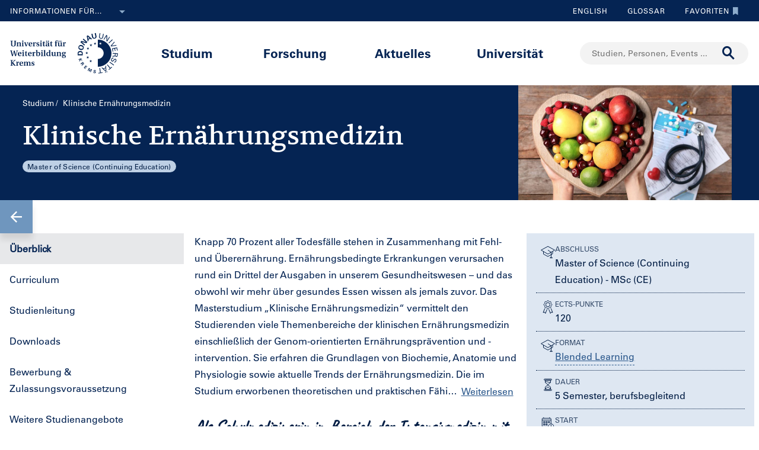

--- FILE ---
content_type: text/html;charset=UTF-8
request_url: https://www.donau-uni.ac.at/de/studium/klinische-ernaehrungsmedizin.html
body_size: 23637
content:







<!DOCTYPE html>

<html lang="de">
    <head>
    <!-- Google Tag Manager -->
<script data-cmp-vendor="s905" type="text/plain" class="cmplazyload">(function(w,d,s,l,i){w[l]=w[l]||[];w[l].push({'gtm.start':
new Date().getTime(),event:'gtm.js'});var f=d.getElementsByTagName(s)[0],
j=d.createElement(s),dl=l!='dataLayer'?'&l='+l:'';j.async=true;j.src=
'https://www.googletagmanager.com/gtm.js?id='+i+dl;f.parentNode.insertBefore(j,f);
})(window,document,'script','dataLayer','GTM-5QSKZKZ');</script>
<!-- End Google Tag Manager -->



<meta charset="utf-8">
    <title>Klinische Ernährungsmedizin, MSc (CE) - Universität für Weiterbildung Krems</title>
    <meta name="searchTitle" content="Klinische Ernährungsmedizin, MSc (CE)">
        <meta name="keywords" content="ernährung, ernährungsmedizin, komplementärmedizin, alternativmedizin, gesundheit, therapie, alternative kostformen, klinische ernährungsmedizin, nutritive medizin, alternative kostformen, ernährungsempfehlungen, herbal medizin, diätologie, medizin">
        <meta name="description" content="Master of Science (Continuing Education)| 5 Semester berufsbegleitend - &lt;br/&gt;Vermittlung von theoretischen Grundlagen und praktische Umsetzung aller ernährungsrelevanter Fachfragen in der klinischen Praxis.">


        <meta property="og:title" content="Klinische Ernährungsmedizin, MSc (CE)">
        <meta property="og:type" content="website">
        <meta property="og:description" content="Master of Science (Continuing Education)| 5 Semester berufsbegleitend - &lt;br/&gt;Vermittlung von theoretischen Grundlagen und praktische Umsetzung aller ernährungsrelevanter Fachfragen in der klinischen Praxis.">
    <meta property="og:url" content="https://www.donau-uni.ac.at/de/studium/klinische-ernaehrungsmedizin.html">
        <meta property="og:image" content="https://www.donau-uni.ac.at/.imaging/mte/duk-theme/ogFacebook/dam/Fakultaeten/Gesundheit-und-Medizin/Departments/Gesundheitswissenschaften-Medizin-und-Forschung/Zentren/Zentrum-für-Gesundheitswissenschaften-und-Medizin/Fachbereich-Medizinische-Spezialisierungen-und-Gesundheitsförderung/Lehrgänge/Klinische-Ernährungsmedizin/Ernaaehrungsmedizin_Headerbild.jpg/jcr:content/Header-KEM-AdobeStock_212307255.jpg">
        <meta property="og:image:type" content="image/jpeg">
        <meta property="og:image:width" content="1200">
        <meta property="og:image:height" content="630">
        <meta property="og:image" content="https://www.donau-uni.ac.at/.imaging/mte/duk-theme/ogWhatsApp/dam/Fakultaeten/Gesundheit-und-Medizin/Departments/Gesundheitswissenschaften-Medizin-und-Forschung/Zentren/Zentrum-für-Gesundheitswissenschaften-und-Medizin/Fachbereich-Medizinische-Spezialisierungen-und-Gesundheitsförderung/Lehrgänge/Klinische-Ernährungsmedizin/Ernaaehrungsmedizin_Headerbild.jpg/jcr:content/Header-KEM-AdobeStock_212307255.jpg">
        <meta property="og:image:type" content="image/jpeg">
        <meta property="og:image:width" content="400">
        <meta property="og:image:height" content="400">
    <meta property="og:locale" content="de_DE">
        <meta property="og:locale:alternate" content="en_GB">
        <meta name="twitter:card" content="summary">
            <meta name="twitter:title" content="Klinische Ernährungsmedizin, MSc (CE)">
            <meta name="twitter:description" content="Master of Science (Continuing Education)| 5 Semester berufsbegleitend - &lt;br/&gt;Vermittlung von theoretischen Grundlagen und praktische Umsetzung aller ernährungsrelevanter Fachfragen in der klinischen Praxis.">
                <meta name="twitter:image" content="https://www.donau-uni.ac.at/.imaging/mte/duk-theme/ogTwitter/dam/Fakultaeten/Gesundheit-und-Medizin/Departments/Gesundheitswissenschaften-Medizin-und-Forschung/Zentren/Zentrum-für-Gesundheitswissenschaften-und-Medizin/Fachbereich-Medizinische-Spezialisierungen-und-Gesundheitsförderung/Lehrgänge/Klinische-Ernährungsmedizin/Ernaaehrungsmedizin_Headerbild.jpg/jcr:content/Header-KEM-AdobeStock_212307255.jpg">
<meta content="width=device-width, initial-scale=1.0, minimum-scale=1.0, maximum-scale=2.0" name="viewport">
<link rel="stylesheet" href="/.resources/duk-templates/resources/base.css?v=3ad5bd00-ed37-45e3-988f-bca764f64dc2" />
<link rel="icon" type="image/png" href="/.resources/duk-templates/resources/images/favicon.ico" />

<meta name="duk-indexer-type" content="crawler">
<meta name="duk-page-type" content="study_page">
<meta name="duk-page-tree" content="/de">
<meta name="duk-suggest-cfq" content="crawler_de">
<meta name="validFrom" content="1970-01-01T00:00:00Z">
<meta name="validTo" content="2100-01-01T00:00:00Z">
<style>html{visibility: hidden; opacity: 0;}</style>
<link rel="preload" href="/.resources/duk-templates/resources/fonts/volkhov/volkhov-v17-latin-regular.woff2" as="font" type="font/woff2" crossorigin="anonymous">
<link rel="preload" href="/.resources/duk-templates/resources/fonts/iconfont/iconfont.ttf?fket2c" as="font" type="font/ttf" crossorigin="anonymous">
<link rel="preload" href="/.resources/duk-templates/resources/fonts/univers/UniversLTW04-55Roman.woff2" as="font" type="font/woff2" crossorigin="anonymous">
<link rel="preload" href="/.resources/duk-templates/resources/fonts/univers/UniversLTW04-57Condensed.woff2" as="font" type="font/woff2" crossorigin="anonymous">
<link rel="preload" href="/.resources/duk-templates/resources/fonts/univers/UniversLTW04-65Bold.woff2" as="font" type="font/woff2" crossorigin="anonymous">
    </head>
    <body>
    <style>
        :root {
            --factboxColor: #4572A5;
        }
        .color-scheme {
            background-color: #DEE7F2 !important;
        }
    </style>
    <!-- Google Tag Manager (noscript) -->
<noscript><iframe title="Google Tag Manager (noscript)" src="https://www.googletagmanager.com/ns.html?id=GTM-5QSKZKZ" height="0" width="0" style="display:none;visibility:hidden" aria-hidden="true"></iframe></noscript>
<!-- End Google Tag Manager (noscript) -->
    <script>window.cmp_setlang = "DE";</script>
    <script>if(!("gdprAppliesGlobally" in window)){window.gdprAppliesGlobally=true}if(!("cmp_id" in window)||window.cmp_id<1){window.cmp_id=0}if(!("cmp_cdid" in window)){window.cmp_cdid="1e47c798caa5"}if(!("cmp_params" in window)){window.cmp_params=""}if(!("cmp_host" in window)){window.cmp_host="b.delivery.consentmanager.net"}if(!("cmp_cdn" in window)){window.cmp_cdn="cdn.consentmanager.net"}if(!("cmp_proto" in window)){window.cmp_proto="https:"}if(!("cmp_codesrc" in window)){window.cmp_codesrc="1"}window.cmp_getsupportedLangs=function(){var b=["DE","EN","FR","IT","NO","DA","FI","ES","PT","RO","BG","ET","EL","GA","HR","LV","LT","MT","NL","PL","SV","SK","SL","CS","HU","RU","SR","ZH","TR","UK","AR","BS"];if("cmp_customlanguages" in window){for(var a=0;a<window.cmp_customlanguages.length;a++){b.push(window.cmp_customlanguages[a].l.toUpperCase())}}return b};window.cmp_getRTLLangs=function(){var a=["AR"];if("cmp_customlanguages" in window){for(var b=0;b<window.cmp_customlanguages.length;b++){if("r" in window.cmp_customlanguages[b]&&window.cmp_customlanguages[b].r){a.push(window.cmp_customlanguages[b].l)}}}return a};window.cmp_getlang=function(j){if(typeof(j)!="boolean"){j=true}if(j&&typeof(cmp_getlang.usedlang)=="string"&&cmp_getlang.usedlang!==""){return cmp_getlang.usedlang}var g=window.cmp_getsupportedLangs();var c=[];var f=location.hash;var e=location.search;var a="languages" in navigator?navigator.languages:[];if(f.indexOf("cmplang=")!=-1){c.push(f.substr(f.indexOf("cmplang=")+8,2).toUpperCase())}else{if(e.indexOf("cmplang=")!=-1){c.push(e.substr(e.indexOf("cmplang=")+8,2).toUpperCase())}else{if("cmp_setlang" in window&&window.cmp_setlang!=""){c.push(window.cmp_setlang.toUpperCase())}else{if(a.length>0){for(var d=0;d<a.length;d++){c.push(a[d])}}}}}if("language" in navigator){c.push(navigator.language)}if("userLanguage" in navigator){c.push(navigator.userLanguage)}var h="";for(var d=0;d<c.length;d++){var b=c[d].toUpperCase();if(g.indexOf(b)!=-1){h=b;break}if(b.indexOf("-")!=-1){b=b.substr(0,2)}if(g.indexOf(b)!=-1){h=b;break}}if(h==""&&typeof(cmp_getlang.defaultlang)=="string"&&cmp_getlang.defaultlang!==""){return cmp_getlang.defaultlang}else{if(h==""){h="EN"}}h=h.toUpperCase();return h};(function(){var u=document;var v=u.getElementsByTagName;var h=window;var o="";var b="_en";if("cmp_getlang" in h){o=h.cmp_getlang().toLowerCase();if("cmp_customlanguages" in h){for(var q=0;q<h.cmp_customlanguages.length;q++){if(h.cmp_customlanguages[q].l.toUpperCase()==o.toUpperCase()){o="en";break}}}b="_"+o}function x(i,e){var w="";i+="=";var s=i.length;var d=location;if(d.hash.indexOf(i)!=-1){w=d.hash.substr(d.hash.indexOf(i)+s,9999)}else{if(d.search.indexOf(i)!=-1){w=d.search.substr(d.search.indexOf(i)+s,9999)}else{return e}}if(w.indexOf("&")!=-1){w=w.substr(0,w.indexOf("&"))}return w}var k=("cmp_proto" in h)?h.cmp_proto:"https:";if(k!="http:"&&k!="https:"){k="https:"}var g=("cmp_ref" in h)?h.cmp_ref:location.href;var j=u.createElement("script");j.setAttribute("data-cmp-ab","1");var c=x("cmpdesign","cmp_design" in h?h.cmp_design:"");var f=x("cmpregulationkey","cmp_regulationkey" in h?h.cmp_regulationkey:"");var r=x("cmpgppkey","cmp_gppkey" in h?h.cmp_gppkey:"");var n=x("cmpatt","cmp_att" in h?h.cmp_att:"");j.src=k+"//"+h.cmp_host+"/delivery/cmp.php?"+("cmp_id" in h&&h.cmp_id>0?"id="+h.cmp_id:"")+("cmp_cdid" in h?"&cdid="+h.cmp_cdid:"")+"&h="+encodeURIComponent(g)+(c!=""?"&cmpdesign="+encodeURIComponent(c):"")+(f!=""?"&cmpregulationkey="+encodeURIComponent(f):"")+(r!=""?"&cmpgppkey="+encodeURIComponent(r):"")+(n!=""?"&cmpatt="+encodeURIComponent(n):"")+("cmp_params" in h?"&"+h.cmp_params:"")+(u.cookie.length>0?"&__cmpfcc=1":"")+"&l="+o.toLowerCase()+"&o="+(new Date()).getTime();j.type="text/javascript";j.async=true;if(u.currentScript&&u.currentScript.parentElement){u.currentScript.parentElement.appendChild(j)}else{if(u.body){u.body.appendChild(j)}else{var t=v("body");if(t.length==0){t=v("div")}if(t.length==0){t=v("span")}if(t.length==0){t=v("ins")}if(t.length==0){t=v("script")}if(t.length==0){t=v("head")}if(t.length>0){t[0].appendChild(j)}}}var m="js";var p=x("cmpdebugunminimized","cmpdebugunminimized" in h?h.cmpdebugunminimized:0)>0?"":".min";var a=x("cmpdebugcoverage","cmp_debugcoverage" in h?h.cmp_debugcoverage:"");if(a=="1"){m="instrumented";p=""}var j=u.createElement("script");j.src=k+"//"+h.cmp_cdn+"/delivery/"+m+"/cmp"+b+p+".js";j.type="text/javascript";j.setAttribute("data-cmp-ab","1");j.async=true;if(u.currentScript&&u.currentScript.parentElement){u.currentScript.parentElement.appendChild(j)}else{if(u.body){u.body.appendChild(j)}else{var t=v("body");if(t.length==0){t=v("div")}if(t.length==0){t=v("span")}if(t.length==0){t=v("ins")}if(t.length==0){t=v("script")}if(t.length==0){t=v("head")}if(t.length>0){t[0].appendChild(j)}}}})();window.cmp_addFrame=function(b){if(!window.frames[b]){if(document.body){var a=document.createElement("iframe");a.style.cssText="display:none";if("cmp_cdn" in window&&"cmp_ultrablocking" in window&&window.cmp_ultrablocking>0){a.src="//"+window.cmp_cdn+"/delivery/empty.html"}a.name=b;a.setAttribute("title","Intentionally hidden, please ignore");a.setAttribute("role","none");a.setAttribute("tabindex","-1");document.body.appendChild(a)}else{window.setTimeout(window.cmp_addFrame,10,b)}}};window.cmp_rc=function(h){var b=document.cookie;var f="";var d=0;while(b!=""&&d<100){d++;while(b.substr(0,1)==" "){b=b.substr(1,b.length)}var g=b.substring(0,b.indexOf("="));if(b.indexOf(";")!=-1){var c=b.substring(b.indexOf("=")+1,b.indexOf(";"))}else{var c=b.substr(b.indexOf("=")+1,b.length)}if(h==g){f=c}var e=b.indexOf(";")+1;if(e==0){e=b.length}b=b.substring(e,b.length)}return(f)};window.cmp_stub=function(){var a=arguments;__cmp.a=__cmp.a||[];if(!a.length){return __cmp.a}else{if(a[0]==="ping"){if(a[1]===2){a[2]({gdprApplies:gdprAppliesGlobally,cmpLoaded:false,cmpStatus:"stub",displayStatus:"hidden",apiVersion:"2.0",cmpId:31},true)}else{a[2](false,true)}}else{if(a[0]==="getUSPData"){a[2]({version:1,uspString:window.cmp_rc("")},true)}else{if(a[0]==="getTCData"){__cmp.a.push([].slice.apply(a))}else{if(a[0]==="addEventListener"||a[0]==="removeEventListener"){__cmp.a.push([].slice.apply(a))}else{if(a.length==4&&a[3]===false){a[2]({},false)}else{__cmp.a.push([].slice.apply(a))}}}}}}};window.cmp_gpp_ping=function(){return{gppVersion:"1.0",cmpStatus:"stub",cmpDisplayStatus:"hidden",supportedAPIs:["tcfca","usnat","usca","usva","usco","usut","usct"],cmpId:31}};window.cmp_gppstub=function(){var a=arguments;__gpp.q=__gpp.q||[];if(!a.length){return __gpp.q}var g=a[0];var f=a.length>1?a[1]:null;var e=a.length>2?a[2]:null;if(g==="ping"){return window.cmp_gpp_ping()}else{if(g==="addEventListener"){__gpp.e=__gpp.e||[];if(!("lastId" in __gpp)){__gpp.lastId=0}__gpp.lastId++;var c=__gpp.lastId;__gpp.e.push({id:c,callback:f});return{eventName:"listenerRegistered",listenerId:c,data:true,pingData:window.cmp_gpp_ping()}}else{if(g==="removeEventListener"){var h=false;__gpp.e=__gpp.e||[];for(var d=0;d<__gpp.e.length;d++){if(__gpp.e[d].id==e){__gpp.e[d].splice(d,1);h=true;break}}return{eventName:"listenerRemoved",listenerId:e,data:h,pingData:window.cmp_gpp_ping()}}else{if(g==="getGPPData"){return{sectionId:3,gppVersion:1,sectionList:[],applicableSections:[0],gppString:"",pingData:window.cmp_gpp_ping()}}else{if(g==="hasSection"||g==="getSection"||g==="getField"){return null}else{__gpp.q.push([].slice.apply(a))}}}}}};window.cmp_msghandler=function(d){var a=typeof d.data==="string";try{var c=a?JSON.parse(d.data):d.data}catch(f){var c=null}if(typeof(c)==="object"&&c!==null&&"__cmpCall" in c){var b=c.__cmpCall;window.__cmp(b.command,b.parameter,function(h,g){var e={__cmpReturn:{returnValue:h,success:g,callId:b.callId}};d.source.postMessage(a?JSON.stringify(e):e,"*")})}if(typeof(c)==="object"&&c!==null&&"__uspapiCall" in c){var b=c.__uspapiCall;window.__uspapi(b.command,b.version,function(h,g){var e={__uspapiReturn:{returnValue:h,success:g,callId:b.callId}};d.source.postMessage(a?JSON.stringify(e):e,"*")})}if(typeof(c)==="object"&&c!==null&&"__tcfapiCall" in c){var b=c.__tcfapiCall;window.__tcfapi(b.command,b.version,function(h,g){var e={__tcfapiReturn:{returnValue:h,success:g,callId:b.callId}};d.source.postMessage(a?JSON.stringify(e):e,"*")},b.parameter)}if(typeof(c)==="object"&&c!==null&&"__gppCall" in c){var b=c.__gppCall;window.__gpp(b.command,function(h,g){var e={__gppReturn:{returnValue:h,success:g,callId:b.callId}};d.source.postMessage(a?JSON.stringify(e):e,"*")},"parameter" in b?b.parameter:null,"version" in b?b.version:1)}};window.cmp_setStub=function(a){if(!(a in window)||(typeof(window[a])!=="function"&&typeof(window[a])!=="object"&&(typeof(window[a])==="undefined"||window[a]!==null))){window[a]=window.cmp_stub;window[a].msgHandler=window.cmp_msghandler;window.addEventListener("message",window.cmp_msghandler,false)}};window.cmp_setGppStub=function(a){if(!(a in window)||(typeof(window[a])!=="function"&&typeof(window[a])!=="object"&&(typeof(window[a])==="undefined"||window[a]!==null))){window[a]=window.cmp_gppstub;window[a].msgHandler=window.cmp_msghandler;window.addEventListener("message",window.cmp_msghandler,false)}};window.cmp_addFrame("__cmpLocator");if(!("cmp_disableusp" in window)||!window.cmp_disableusp){window.cmp_addFrame("__uspapiLocator")}if(!("cmp_disabletcf" in window)||!window.cmp_disabletcf){window.cmp_addFrame("__tcfapiLocator")}if(!("cmp_disablegpp" in window)||!window.cmp_disablegpp){window.cmp_addFrame("__gppLocator")}window.cmp_setStub("__cmp");if(!("cmp_disabletcf" in window)||!window.cmp_disabletcf){window.cmp_setStub("__tcfapi")}if(!("cmp_disableusp" in window)||!window.cmp_disableusp){window.cmp_setStub("__uspapi")}if(!("cmp_disablegpp" in window)||!window.cmp_disablegpp){window.cmp_setGppStub("__gpp")};</script>

            <a class="nav-target overview" id="Überblick"></a>

        <div class="navigation" role="region" aria-label="Navigationsbereich">
<nav class="accessibility-nav" role="navigation" aria-label="Barrierefreiheit Navigation">
    <ul>
            <li>
                <a href="#mainContent">Zum Hauptinhalt springen</a>
            </li>
            <li>
                <a href="#search">Zur Suchmaske springen</a>
            </li>
            <li>
                <a href="#main-nav">Zur Hauptnavigation springen</a>
            </li>
            <li>
                <a href="#top-nav">Zur Toolnavigation springen</a>
            </li>
    </ul>
</nav>
<nav id="top-nav" class="top-nav" role="navigation" aria-label="Toolnavigation">
    <div class="container">
            <div class="left-top-nav col-lg-6">

    <div class="info-dropdown dropdown">
        <button class="btn btn-primary dropdown-toggle" type="button" data-toggle="dropdown">Informationen für...<em class="icon-ic_Arrow_Down"></em></button>
        <ul class="dropdown-menu">
                <li>


















        <a href="/de/zielgruppen/studieninteressierte.html"
            >
                <em class="icon-ic-arrow-dropdown-right"></em>
            
            <span>Studieninteressierte</span>
            
            <div class="clearfix"></div>
        </a>

</li>
                <li>


















        <a href="/de/zielgruppen/studierende.html"
            >
                <em class="icon-ic-arrow-dropdown-right"></em>
            
            <span>Studierende</span>
            
            <div class="clearfix"></div>
        </a>

</li>
                <li>


















        <a href="/de/zielgruppen/wissenschafterinnen.html"
            >
                <em class="icon-ic-arrow-dropdown-right"></em>
            
            <span>Wissenschafter_innen</span>
            
            <div class="clearfix"></div>
        </a>

</li>
                <li>


















        <a href="/de/aktuelles/presse-medien.html"
            >
                <em class="icon-ic-arrow-dropdown-right"></em>
            
            <span>Presse &amp; Medien</span>
            
            <div class="clearfix"></div>
        </a>

</li>
                <li>


















        <a href="/de/zielgruppen/absolventinnen.html"
            >
                <em class="icon-ic-arrow-dropdown-right"></em>
            
            <span>Absolvent_innen</span>
            
            <div class="clearfix"></div>
        </a>

</li>
                <li>


















        <a href="/de/zielgruppen/besucherinnen.html"
            >
                <em class="icon-ic-arrow-dropdown-right"></em>
            
            <span>Besucher_innen</span>
            
            <div class="clearfix"></div>
        </a>

</li>
                <li>


















        <a href="/de/zielgruppen/mitarbeiterinnen.html"
            >
                <em class="icon-ic-arrow-dropdown-right"></em>
            
            <span>Mitarbeiter_innen</span>
            
            <div class="clearfix"></div>
        </a>

</li>
                <li>


















        <a href="/de/universitaet/organisation/karriereportal.html"
            >
                <em class="icon-ic-arrow-dropdown-right"></em>
            
            <span>Bewerber_innen</span>
            
            <div class="clearfix"></div>
        </a>

</li>
        </ul>
    </div>
            </div>
            <div class="right-top-nav col-lg-6">


                
                <a href="/en/studies/clinical-nutritional-medicine.html" class="lang-switch">
                English
                </a>
                


        <a href="/de/glossar.html" class="alphabetical"><span class="visually-hidden">Zum Glossar</span>Glossar</a>


        <a href="/de/services/favorites.html" class="favorite-link overlay-opener" data-src="/de/services/emptyfavoritesoverlaypage.html"><span class="visually-hidden">Zu den Favoriten</span>Favoriten<em class="icon-ic_Bookmark_Idle"></em></a>

            </div>
    </div>
</nav>



<nav id="main-nav" class="main-nav" role="navigation" aria-label="Seiteninhalt">
    <div class="container">
        <div class="left-main-nav col-lg-2 col-sm-5">
            <a title="Universität für Weiterbildung Krems" href="/de.html">
                    <img src="/dam/jcr:54ce3053-4fde-4d50-9e70-1c1a357be660/uwk-logo-dt-blue.svg" alt="Logo - Universität für Weiterbildung Krems" />
            </a>
            <span class="helper"></span>
        </div>
        <div class="mid-main-nav col-lg-7">
            <a href="#" class="go-back">Zurück</a>
            <ul role="menu">
                            <li class="uuid-cae4bcb0-0411-4abc-a873-3e7cd313353c"><a href="/de/studium.html">Studium</a>
                                <ul class="duk-mdd">
                                    <li>
                                        <div class="megadropdown">
                                            <div class="container">
                                                        




<div class="col-lg-3 conn">







        <a class="teaser-outer teaser-outer-hl" href="/de/studium.html" target="_self">









    <div class="teaser  highlight  bg-transparent" >





            <div class="teaser-flex">
        <div class="img-wrapper center">
            <img src="/.imaging/mte/duk-theme/teaser/dam/DUK-Bildwelt/Campus/Teaserbilder/universitaet-fuer-weiterbildung-krems-campus-architektur-5.jpg/jcr:content/universitaet-fuer-weiterbildung-krems-campus-architektur-5.jpg" alt="" title="&copy; Walter Skokanitsch" />
        </div>
                    <div class="content-wrapper">
                            <h3>Weiterbilden an der Universität Krems</h3>
                    </div>

            </div>



    </div>
    </a>






        <a class="teaser-outer teaser-outer-hl" href="/de/studium/studium-suchen.html" target="_self">









    <div class="teaser  highlight  bg-transparent" >





            <div class="teaser-flex">
        <div class="img-wrapper center">
            <img src="/.imaging/mte/duk-theme/teaser/dam/Donau-Uni/Studium/MDD/Stackable-Programs-Weiterbildungsprogramme-UWK-Walter-Skokanitsch.jpg/jcr:content/Stackable-Programs-Weiterbildungsprogramme-UWK-Walter-Skokanitsch.jpg" alt="Imagebild" title="&copy; Walter Skokanitsch" />
        </div>
                    <div class="content-wrapper">
                            <h3>Zur Studiensuche</h3>
                    </div>

            </div>



    </div>
    </a>

</div>

    
    




<div class="col-lg-3 bg-transparent">
        <div class="hline">
            <p>
                    Ihr Studium finden
                    <em class="icon-ic-arrow-right"></em>
            </p>
        </div>


















            <!-- headline -->
            <p  class="">
            
            Nach Themen
            
            
            
            </p>

        <ul class="linkList">

    <li>


















        <a href="/de/studium/studium-suchen.html?scrollheight=0&amp;sorting=ascend&amp;queryStr=&amp;activeSubjects=912c4ab0-37fb-4e26-9ede-45405493f5bb%3B&amp;subjects-header=false&amp;subjects=912c4ab0-37fb-4e26-9ede-45405493f5bb&amp;subsubject-header=true&amp;research-header=false&amp;subresearch-header-1=false&amp;subresearch-header-2=false&amp;format-header=false&amp;lang-header=false&amp;subsubject-header=true&amp;subresearch-header-1=false&amp;subresearch-header-2=false"
            >
            
            <span>Bauen &amp; Umwelt</span>
            
            <div class="clearfix"></div>
        </a>

</li>
    <li>


















        <a href="/de/studium/studium-suchen.html?scrollheight=0&amp;sorting=ascend&amp;queryStr=&amp;activeSubjects=b3c2664f-4d5e-4495-ba48-a3ccf3802f78%3B&amp;subjects-header=false&amp;subjects=b3c2664f-4d5e-4495-ba48-a3ccf3802f78&amp;subsubject-header=true&amp;research-header=false&amp;subresearch-header-1=false&amp;subresearch-header-2=false&amp;format-header=false&amp;lang-header=false&amp;subsubject-header=true&amp;subresearch-header-1=false&amp;subresearch-header-2=false"
            >
            
            <span>Bildung</span>
            
            <div class="clearfix"></div>
        </a>

</li>
    <li>


















        <a href="/de/studium/studium-suchen.html?scrollheight=0&amp;sorting=ascend&amp;queryStr=&amp;activeSubjects=cee7326b-46da-4454-87bf-fdee349ded70%3B&amp;subjects-header=false&amp;subjects=cee7326b-46da-4454-87bf-fdee349ded70&amp;subsubject-header=true&amp;research-header=false&amp;subresearch-header-1=false&amp;subresearch-header-2=false&amp;format-header=false&amp;lang-header=false&amp;subsubject-header=true&amp;subresearch-header-1=false&amp;subresearch-header-2=false"
            >
            
            <span>Digitalisierung &amp; Sensorik</span>
            
            <div class="clearfix"></div>
        </a>

</li>
    <li>


















        <a href="/de/studium/studium-suchen.html?scrollheight=0&amp;sorting=ascend&amp;queryStr=&amp;activeSubjects=4857ea2d-0f3d-4950-99c6-e12ea2f2e43f%3B&amp;subjects-header=false&amp;subjects=4857ea2d-0f3d-4950-99c6-e12ea2f2e43f&amp;subsubject-header=true&amp;research-header=false&amp;subresearch-header-1=false&amp;subresearch-header-2=false&amp;format-header=false&amp;lang-header=false&amp;subsubject-header=true&amp;subresearch-header-1=false&amp;subresearch-header-2=false"
            >
            
            <span>Gesundheit &amp; Medizin</span>
            
            <div class="clearfix"></div>
        </a>

</li>
    <li>


















        <a href="/de/studium/studium-suchen.html?scrollheight=0&amp;sorting=ascend&amp;queryStr=&amp;activeSubjects=f09f6b13-5aa1-41ae-a8b2-91bf37aa1cdf%3B&amp;subjects-header=false&amp;subjects=f09f6b13-5aa1-41ae-a8b2-91bf37aa1cdf&amp;subsubject-header=true&amp;research-header=false&amp;subresearch-header-1=false&amp;subresearch-header-2=false&amp;format-header=false&amp;lang-header=false&amp;subsubject-header=true&amp;subresearch-header-1=false&amp;subresearch-header-2=false"
            >
            
            <span>Kunst &amp; Kultur</span>
            
            <div class="clearfix"></div>
        </a>

</li>
    <li>


















        <a href="/de/studium/studium-suchen.html?scrollheight=0&amp;sorting=ascend&amp;queryStr=&amp;activeSubjects=24bbbfa6-c499-436a-b024-a06998efd076%3B&amp;subjects-header=false&amp;subjects=24bbbfa6-c499-436a-b024-a06998efd076&amp;subsubject-header=true&amp;research-header=false&amp;subresearch-header-1=false&amp;subresearch-header-2=false&amp;format-header=false&amp;lang-header=false&amp;subsubject-header=true&amp;subresearch-header-1=false&amp;subresearch-header-2=false"
            >
            
            <span>Medien &amp; Kommunikation</span>
            
            <div class="clearfix"></div>
        </a>

</li>
    <li>


















        <a href="/de/studium/studium-suchen.html?scrollheight=0&amp;sorting=ascend&amp;queryStr=&amp;activeSubjects=1559274b-4a7b-4319-b80b-42c1a927eec9%3B&amp;subjects-header=false&amp;subjects=1559274b-4a7b-4319-b80b-42c1a927eec9&amp;subsubject-header=true&amp;research-header=false&amp;subresearch-header-1=false&amp;subresearch-header-2=false&amp;format-header=false&amp;lang-header=false&amp;subsubject-header=true&amp;subresearch-header-1=false&amp;subresearch-header-2=false"
            >
            
            <span>Migration &amp; Internationales</span>
            
            <div class="clearfix"></div>
        </a>

</li>
    <li>


















        <a href="/de/studium/studium-suchen.html?scrollheight=0&amp;sorting=ascend&amp;queryStr=&amp;activeSubjects=ba234ff8-f0d2-48ea-86ca-002e3df301fa%3B&amp;subjects-header=false&amp;subjects=ba234ff8-f0d2-48ea-86ca-002e3df301fa&amp;subsubject-header=true&amp;research-header=false&amp;subresearch-header-1=false&amp;subresearch-header-2=false&amp;format-header=false&amp;lang-header=false&amp;subsubject-header=true&amp;subresearch-header-1=false&amp;subresearch-header-2=false"
            >
            
            <span>Psychotherapie &amp; Soziales</span>
            
            <div class="clearfix"></div>
        </a>

</li>
    <li>


















        <a href="/de/studium/studium-suchen.html?scrollheight=0&amp;sorting=ascend&amp;queryStr=&amp;activeSubjects=61143b1e-b2e7-4fc1-b0dd-0c7484bc8fc0%3B&amp;subjects-header=false&amp;subjects=61143b1e-b2e7-4fc1-b0dd-0c7484bc8fc0&amp;subsubject-header=true&amp;research-header=false&amp;subresearch-header-1=false&amp;subresearch-header-2=false&amp;format-header=false&amp;lang-header=false&amp;subsubject-header=true&amp;subresearch-header-1=false&amp;subresearch-header-2=false"
            >
            
            <span>Recht &amp; Verwaltung</span>
            
            <div class="clearfix"></div>
        </a>

</li>
    <li>


















        <a href="/de/studium/studium-suchen.html?scrollheight=0&amp;sorting=ascend&amp;queryStr=&amp;activeSubjects=be9167ee-916d-4591-a68c-2f58a96cea8d%3B&amp;subjects-header=false&amp;subjects=be9167ee-916d-4591-a68c-2f58a96cea8d&amp;subsubject-header=true&amp;research-header=false&amp;subresearch-header-1=false&amp;subresearch-header-2=false&amp;format-header=false&amp;lang-header=false&amp;subsubject-header=true&amp;subresearch-header-1=false&amp;subresearch-header-2=false"
            >
            
            <span>Wirtschaft &amp; Unternehmensführung</span>
            
            <div class="clearfix"></div>
        </a>

</li>


        </ul>

</div>

    
    




<div class="col-lg-3 bg-transparent">
        <div class="hline">
            <p class="mdd-no-headline">
                    
            </p>
        </div>


















            <!-- headline -->
            <p  class="">
            
            Nach Studienvariante
            
            
            
            </p>

        <ul class="linkList">

    <li>


















        <a href="/de/studium/studium-suchen.html?scrollheight=351.20001220703125&amp;queryStr=&amp;subjects-header=false&amp;subsubject-header=false&amp;research-header=false&amp;degrees=PhD&amp;subresearch-header-1=false&amp;subresearch-header-2=false&amp;format-header=false&amp;lang-header=false&amp;subsubject-header=false&amp;subresearch-header-1=false&amp;subresearch-header-2=false"
            >
            
            <span>PhD</span>
            
            <div class="clearfix"></div>
        </a>

</li>
    <li>


















        <a href="/de/studium/studium-suchen.html?scrollheight=0&amp;queryStr=&amp;subjects-header=false&amp;subsubject-header=false&amp;research-header=false&amp;degrees=Master&amp;subresearch-header-1=true&amp;subresearch-header-2=false&amp;format-header=false&amp;lang-header=false&amp;subsubject-header=false&amp;subresearch-header-1=true&amp;subresearch-header-2=false"
            >
            
            <span>Master, MBA, LL.M.</span>
            
            <div class="clearfix"></div>
        </a>

</li>
    <li>


















        <a href="/de/studium/studium-suchen.html?scrollheight=0&amp;queryStr=&amp;subjects-header=false&amp;subsubject-header=false&amp;research-header=false&amp;degrees=Bachelor&amp;subresearch-header-1=false&amp;subresearch-header-2=true&amp;format-header=false&amp;lang-header=false&amp;subsubject-header=false&amp;subresearch-header-1=false&amp;subresearch-header-2=true"
            >
            
            <span>Bachelor</span>
            
            <div class="clearfix"></div>
        </a>

</li>
    <li>


















        <a href="/de/studium/studium-suchen.html?scrollheight=160&amp;queryStr=&amp;subjects-header=false&amp;subsubject-header=true&amp;research-header=false&amp;degrees=Academic+Expert+Program&amp;subresearch-header-1=true&amp;subresearch-header-2=true&amp;format-header=false&amp;lang-header=false&amp;subsubject-header=true&amp;subresearch-header-1=true&amp;subresearch-header-2=true"
            >
            
            <span>Academic Expert Program</span>
            
            <div class="clearfix"></div>
        </a>

</li>
    <li>


















        <a href="/de/studium/studium-suchen.html?scrollheight=0&amp;queryStr=&amp;subjects-header=false&amp;subsubject-header=false&amp;research-header=false&amp;degrees=Certificate+Program&amp;subresearch-header-1=false&amp;subresearch-header-2=false&amp;format-header=false&amp;lang-header=false&amp;subsubject-header=false&amp;subresearch-header-1=false&amp;subresearch-header-2=false"
            >
            
            <span>Certificate Program</span>
            
            <div class="clearfix"></div>
        </a>

</li>
    <li>


















        <a href="/de/studium/studium-suchen.html?scrollheight=145.60000610351562&amp;queryStr=&amp;subjects-header=false&amp;subsubject-header=true&amp;research-header=false&amp;degrees=Micro-Credential+Program&amp;subresearch-header-1=true&amp;subresearch-header-2=true&amp;format-header=false&amp;lang-header=false&amp;subsubject-header=true&amp;subresearch-header-1=true&amp;subresearch-header-2=true"
            >
            
            <span>Micro-Credential Program</span>
            
            <div class="clearfix"></div>
        </a>

</li>
    <li>


















        <a href="/de/studium/studium-suchen.html?scrollheight=163.1999969482422&amp;queryStr=&amp;subjects-header=false&amp;subsubject-header=true&amp;research-header=false&amp;degrees=Seminar&amp;subresearch-header-1=true&amp;subresearch-header-2=true&amp;format-header=false&amp;lang-header=false&amp;subsubject-header=true&amp;subresearch-header-1=true&amp;subresearch-header-2=true"
            >
            
            <span>Seminar</span>
            
            <div class="clearfix"></div>
        </a>

</li>


        </ul>

</div>

    
    




<div class="col-lg-3 empty-subheadline">
        <div class="hline">
            <p>
                    Rund ums Studieren
                    <em class="icon-ic-arrow-right"></em>
            </p>
        </div>














        <ul class="linkList">

    <li>


















        <a href="/de/studium/studienangebot.html"
            >
            
            <span>Studienangebot</span>
            
            <div class="clearfix"></div>
        </a>

</li>
    <li>


















        <a href="/de/studium/studienangebot/stackable-program.html"
            >
            
            <span>Stackable Programs</span>
            
            <div class="clearfix"></div>
        </a>

</li>
    <li>


















        <a href="/de/studium/berufsbegleitend-studieren.html"
            >
            
            <span>Berufsbegleitend studieren</span>
            
            <div class="clearfix"></div>
        </a>

</li>
    <li>


















        <a href="/de/universitaet/service/barrierefrei-studieren.html"
            >
            
            <span>Barrierefrei studieren</span>
            
            <div class="clearfix"></div>
        </a>

</li>
    <li>


















        <a href="/de/studium/studienorganisation.html"
            >
            
            <span>Studienorganisation</span>
            
            <div class="clearfix"></div>
        </a>

</li>
    <li>


















        <a href="/de/studium/studienorganisation/bewerbung.html"
            >
            
            <span>Bewerbung &amp; Zulassung</span>
            
            <div class="clearfix"></div>
        </a>

</li>
    <li>


















        <a href="/de/studium/studienorganisation/stipendien-finanzierung.html"
            >
            
            <span>Stipendien &amp; Finanzierung</span>
            
            <div class="clearfix"></div>
        </a>

</li>
    <li>


















        <a href="/de/universitaet/campus-krems/studieren-in-krems.html"
            >
            
            <span>Studieren in Krems</span>
            
            <div class="clearfix"></div>
        </a>

</li>
    <li>


















        <a href="/de/services/infomaterialbestellung.html"
            >
            
            <span>Infomaterial</span>
            
            <div class="clearfix"></div>
        </a>

</li>
    <li>


















        <a href="/de/studium/haeufige-fragen.html"
            >
            
            <span>Häufige Fragen</span>
            
            <div class="clearfix"></div>
        </a>

</li>


        </ul>

</div>

    
    
                                                                </div><div class="container">
                                                                <div class="col-lg-7 tag-row">





                                                                </div>
                                                <div class="col-lg-5">
                                                    <p class="caption">Universität für Weiterbildung Krems</p>
                                                </div>
                                            </div>
                                        </div>
                                    </li>
                                </ul>
                            </li>
                            <li class="uuid-6319bcbe-ac37-47b6-bb00-63b69e9fdca4"><a href="/de/forschung.html">Forschung</a>
                                <ul class="duk-mdd">
                                    <li>
                                        <div class="megadropdown">
                                            <div class="container">
                                                        




<div class="col-lg-3 conn">







        <a class="teaser-outer teaser-outer-hl" href="/de/aktuelles/news/2018/core-facility-geraete-eroeffnen-neues-methodenspektrum.html" target="_self">









    <div class="teaser  highlight has-tooltip  bg-transparent" >





            <div class="teaser-flex">
        <div class="img-wrapper center">
            <img src="/.imaging/mte/duk-theme/teaser/dam/Donau-Uni/Forschung/MDD/teaser-core-facility-geraete_-_skokanitsch-fotografie.jpg/jcr:content/teaser-core-facility-geraete_-_skokanitsch-fotografie.jpg" alt="Forschung" title="&copy; Walter Skokanitsch" />
        </div>
                    <div class="content-wrapper">
                            <h3>Core Facility</h3>
                            <p>Ger&auml;te er&ouml;ffnen neues Methodenspektrum</p>

                    </div>

            </div>



    </div>
    </a>

</div>

    
    




<div class="col-lg-3 empty-subheadline">
        <div class="hline">
            <p>
                    Schwerpunkte
                    <em class="icon-ic-arrow-right"></em>
            </p>
        </div>














        <ul class="linkList">

    <li>


















        <a href="/de/forschung/forschungsschwerpunkte/weiterbildungsforschung.html"
            >
            
            <span>Bildungstechnologien und Weiterbildungsforschung </span>
            
            <div class="clearfix"></div>
        </a>

</li>
    <li>


















        <a href="/de/forschung/forschungsschwerpunkte/evidenzbasierte-gesundheitsforschung.html"
            >
            
            <span>Evidenzbasierte Gesundheitsforschung</span>
            
            <div class="clearfix"></div>
        </a>

</li>
    <li>


















        <a href="/de/forschung/forschungsschwerpunkte/digitale-transformation-gesundheit-und-innovation.html"
            >
            
            <span>Innovation für kohäsive und nachhaltige Gesellschaften </span>
            
            <div class="clearfix"></div>
        </a>

</li>
    <li>


















        <a href="/de/forschung/forschungsschwerpunkte/kulturelles-erbe.html"
            >
            
            <span>Kulturelles Erbe</span>
            
            <div class="clearfix"></div>
        </a>

</li>
    <li>


















        <a href="/de/forschung/forschungsschwerpunkte/praeventive-und-regenerative-medizin.html"
            >
            
            <span>Präventive und Regenerative Medizin</span>
            
            <div class="clearfix"></div>
        </a>

</li>
    <li>


















        <a href="/de/forschung/forschungsschwerpunkte/transnationale-gesellschaften-und-migration-.html"
            >
            
            <span>Transnationale Gesellschaften und Migration </span>
            
            <div class="clearfix"></div>
        </a>

</li>


        </ul>

</div>

    
    




<div class="col-lg-3 empty-subheadline">
        <div class="hline">
            <p>
                    Projekte &amp; Aktuelles
                    <em class="icon-ic-arrow-right"></em>
            </p>
        </div>














        <ul class="linkList">

    <li>


















        <a href="/de/forschung.html"
            >
            
            <span>Aktuelles aus der Forschung</span>
            
            <div class="clearfix"></div>
        </a>

</li>
    <li>


















        <a href="/de/forschung/forschungshighlights.html"
            >
            
            <span>Forschungshighlights</span>
            
            <div class="clearfix"></div>
        </a>

</li>
    <li>


















        <a href="/de/forschung/fakultaetsuebergreifende-forschungsgruppen.html"
            >
            
            <span>Fakultätsübergreifende Forschungsgruppen</span>
            
            <div class="clearfix"></div>
        </a>

</li>
    <li>


















        <a href="/de/forschung/forschungsdatenbank.html"
            >
            
            <span>Forschungsdatenbank</span>
            
            <div class="clearfix"></div>
        </a>

</li>
    <li>


















        <a href="/de/universitaet/ueber-uns/berichte.html#Wissensbilanz"
            >
            
            <span>Wissensbilanz &amp; Forschungsbericht</span>
            
            <div class="clearfix"></div>
        </a>

</li>


        </ul>

</div>

    
    




<div class="col-lg-3 empty-subheadline">
        <div class="hline">
            <p>
                    PhD-Studien &amp; Services
                    <em class="icon-ic-arrow-right"></em>
            </p>
        </div>














        <ul class="linkList">

    <li>


















        <a href="/de/forschung/servicecenter-fuer-forschungsunterstuetzung-und-transfer.html"
            >
            
            <span>Servicecenter für Forschungsunterstützung und Transfer</span>
            
            <div class="clearfix"></div>
        </a>

</li>
    <li>


















        <a href="/de/forschung/servicecenter-fuer-forschungsunterstuetzung-und-transfer/technologietransfer.html"
            >
            
            <span>Technologietransfer</span>
            
            <div class="clearfix"></div>
        </a>

</li>
    <li>


















        <a href="/de/studium/studienangebot/phd-studien.html"
            >
            
            <span>PhD-Studien</span>
            
            <div class="clearfix"></div>
        </a>

</li>


        </ul>

</div>

    
    
                                                                </div><div class="container">
                                                                <div class="col-lg-7 tag-row">





                                                                </div>
                                                <div class="col-lg-5">
                                                    <p class="caption">Universität für Weiterbildung Krems</p>
                                                </div>
                                            </div>
                                        </div>
                                    </li>
                                </ul>
                            </li>
                            <li class="uuid-4cfef30c-308a-43f5-9f05-9004c7eebf16"><a href="/de/aktuelles.html">Aktuelles</a>
                                <ul class="duk-mdd">
                                    <li>
                                        <div class="megadropdown">
                                            <div class="container">
                                                        




<div class="col-lg-3 conn empty-subheadline">
        <div class="hline">
            <p>
                    News &amp; Veranstaltungen
                    <em class="icon-ic-arrow-right"></em>
            </p>
        </div>














        <ul class="linkList">

    <li>


















        <a href="/de/aktuelles/news.html"
            >
            
            <span>News</span>
            
            <div class="clearfix"></div>
        </a>

</li>
    <li>


















        <a href="/de/aktuelles/veranstaltungen.html"
            >
            
            <span>Veranstaltungen</span>
            
            <div class="clearfix"></div>
        </a>

</li>
    <li>


















        <a href="/de/aktuelles/newsletter.html"
            >
            
            <span>Newsletter</span>
            
            <div class="clearfix"></div>
        </a>

</li>


        </ul>

</div>

    
    




<div class="col-lg-3 empty-subheadline">
        <div class="hline">
            <p>
                    Presse &amp; Medien
                    <em class="icon-ic-arrow-right"></em>
            </p>
        </div>














        <ul class="linkList">

    <li>


















        <a href="/de/aktuelles/presse-medien.html"
            >
            
            <span>Medienarbeit</span>
            
            <div class="clearfix"></div>
        </a>

</li>
    <li>


















        <a href="/de/aktuelles/presse-medien/presseinformationen.html"
            >
            
            <span>Presseinformationen</span>
            
            <div class="clearfix"></div>
        </a>

</li>
    <li>


















        <a href="/de/aktuelles/presse-medien/medienberichte.html"
            >
            
            <span>Medienberichte</span>
            
            <div class="clearfix"></div>
        </a>

</li>
    <li>


















        <a href="/de/aktuelles/presse-medien/pressefotos-und-downloads.html"
            >
            
            <span>Pressefotos &amp; Downloads</span>
            
            <div class="clearfix"></div>
        </a>

</li>
    <li>


















        <a href="/de/aktuelles/presse-medien/pressekontakt.html"
            >
            
            <span>Kontakt</span>
            
            <div class="clearfix"></div>
        </a>

</li>


        </ul>

</div>

    
    




<div class="col-lg-3 empty-subheadline">
        <div class="hline">
            <p>
                    Upgrade
                    <em class="icon-ic-arrow-right"></em>
            </p>
        </div>














        <ul class="linkList">

    <li>


















        <a href="/de/aktuelles/upgrade-das-magazin-fuer-wissen-und-weiterdenken-der-universitaet-fuer-weiterbildung-krems.html"
            >
            
            <span>Über das Magazin</span>
            
            <div class="clearfix"></div>
        </a>

</li>
    <li>


















        <a href="/de/aktuelles/upgrade-das-magazin-fuer-wissen-und-weiterdenken-der-universitaet-fuer-weiterbildung-krems/alle-ausgaben/upgrade-3-4-25-wandel-und-akzente.html"
            >
            
            <span>Aktuelle Ausgabe</span>
            
            <div class="clearfix"></div>
        </a>

</li>
    <li>


















        <a href="/de/aktuelles/upgrade-das-magazin-fuer-wissen-und-weiterdenken-der-universitaet-fuer-weiterbildung-krems/alle-ausgaben.html"
            >
            
            <span>Übersicht aller Ausgaben</span>
            
            <div class="clearfix"></div>
        </a>

</li>
    <li>


















        <a href="/de/aktuelles/upgrade-das-magazin-fuer-wissen-und-weiterdenken-der-universitaet-fuer-weiterbildung-krems.html#upgradebestellung"
            >
            
            <span>Ausgaben bestellen</span>
            
            <div class="clearfix"></div>
        </a>

</li>


        </ul>

</div>

    
    




<div class="col-lg-3">







        <a class="teaser-outer teaser-outer-hl" href="/de/aktuelles/upgrade-das-magazin-fuer-wissen-und-weiterdenken-der-universitaet-fuer-weiterbildung-krems/alle-ausgaben/upgrade-3-4-25-wandel-und-akzente.html" target="_self">









    <div class="teaser  highlight  bg-transparent" >





            <div class="teaser-flex">
        <div class="img-wrapper center">
            <img src="/.imaging/mte/duk-theme/teaser/dam/Donau-Uni/Aktuelles/Upgrade/2025/3-4.25/Header_Upgrade.jpg/jcr:content/Header_Upgrade.jpg" alt="Sujetbild Cover upgrade 3/4.25"  />
        </div>
                    <div class="content-wrapper">
                            <h3>upgrade 3/4.25 – Wandel &amp; Akzente</h3>
                    </div>

            </div>



    </div>
    </a>

</div>

    
    
                                                                </div><div class="container">
                                                                <div class="col-lg-7 tag-row">
                                                                </div>
                                                <div class="col-lg-5">
                                                    <p class="caption">Universität für Weiterbildung Krems</p>
                                                </div>
                                            </div>
                                        </div>
                                    </li>
                                </ul>
                            </li>
                            <li class="uuid-c0dc30ab-4f76-46fd-8cf4-4928b95f3257"><a href="/de/universitaet.html">Universität</a>
                                <ul class="duk-mdd">
                                    <li>
                                        <div class="megadropdown">
                                            <div class="container">
                                                        




<div class="col-lg-3 conn empty-subheadline">
        <div class="hline">
            <p>
                    Auf einen Blick
                    <em class="icon-ic-arrow-right"></em>
            </p>
        </div>














        <ul class="linkList">

    <li>


















        <a href="/de/universitaet.html"
            >
            
            <span>Wir über uns</span>
            
            <div class="clearfix"></div>
        </a>

</li>
    <li>


















        <a href="/de/universitaet/ueber-uns/leitbild-strategie.html"
            >
            
            <span>Leitbild &amp; Strategie</span>
            
            <div class="clearfix"></div>
        </a>

</li>
    <li>


















        <a href="/de/universitaet/ueber-uns/zahlen-fakten.html"
            >
            
            <span>Zahlen &amp; Fakten</span>
            
            <div class="clearfix"></div>
        </a>

</li>
    <li>


















        <a href="/de/universitaet/ueber-uns/berichte.html"
            >
            
            <span>Berichte</span>
            
            <div class="clearfix"></div>
        </a>

</li>
    <li>


















        <a href="/de/universitaet/ueber-uns/geschichte.html"
            >
            
            <span>Geschichte</span>
            
            <div class="clearfix"></div>
        </a>

</li>
    <li>


















        <a href="/de/universitaet/ueber-uns/qualitaetsmanagement.html"
            >
            
            <span>Qualitätsmanagement</span>
            
            <div class="clearfix"></div>
        </a>

</li>


        </ul>

</div>

    
    




<div class="col-lg-3 empty-subheadline">
        <div class="hline">
            <p>
                    Leitung &amp; Struktur
                    <em class="icon-ic-arrow-right"></em>
            </p>
        </div>














        <ul class="linkList">

    <li>


















        <a href="/de/universitaet/organisation.html"
            >
            
            <span>Organisation</span>
            
            <div class="clearfix"></div>
        </a>

</li>
    <li>


















        <a href="/de/universitaet/organisation/rektorat.html"
            >
            
            <span>Rektorat</span>
            
            <div class="clearfix"></div>
        </a>

</li>
    <li>


















        <a href="/de/universitaet/organisation/gremien-organe.html"
            >
            
            <span>Gremien &amp; Organe</span>
            
            <div class="clearfix"></div>
        </a>

</li>
    <li>


















        <a href="/de/universitaet/organisation/universitaetsverwaltung.html"
            >
            
            <span>Universitätsverwaltung</span>
            
            <div class="clearfix"></div>
        </a>

</li>
    <li>


















        <a href="/de/universitaet/organisation/mitarbeiterinnen.html"
            >
            
            <span>Mitarbeiter_innen</span>
            
            <div class="clearfix"></div>
        </a>

</li>
    <li>


















        <a href="/de/universitaet/organisation/satzung.html"
            >
            
            <span>Satzung</span>
            
            <div class="clearfix"></div>
        </a>

</li>
    <li>


















        <a href="/de/universitaet/organisation/organisationsplan.html"
            >
            
            <span>Organisationsplan</span>
            
            <div class="clearfix"></div>
        </a>

</li>
    <li>


















        <a href="/de/universitaet/organisation/mitteilungsblaetter.html"
            >
            
            <span>Mitteilungsblätter</span>
            
            <div class="clearfix"></div>
        </a>

</li>
    <li>


















        <a href="/de/universitaet/organisation/karriereportal.html"
            >
            
            <span>Karriere</span>
            
            <div class="clearfix"></div>
        </a>

</li>


        </ul>

</div>

    
    




<div class="col-lg-3 empty-subheadline">
        <div class="hline">
            <p>
                    FAKULTÄTEN
                    <em class="icon-ic-arrow-right"></em>
            </p>
        </div>














        <ul class="linkList">

    <li>


















        <a href="/de/universitaet/fakultaeten.html"
            >
            
            <span>Überblick</span>
            
            <div class="clearfix"></div>
        </a>

</li>
    <li>


















        <a href="/de/universitaet/fakultaeten/gesundheit-medizin.html"
            >
            
            <span>Gesundheit &amp; Medizin</span>
            
            <div class="clearfix"></div>
        </a>

</li>
    <li>


















        <a href="/de/universitaet/fakultaeten/wirtschaft-globalisierung.html"
            >
            
            <span>Wirtschaft &amp; Globalisierung</span>
            
            <div class="clearfix"></div>
        </a>

</li>
    <li>


















        <a href="/de/universitaet/fakultaeten/bildung-kunst-architektur.html"
            >
            
            <span>Bildung, Kunst &amp; Architektur</span>
            
            <div class="clearfix"></div>
        </a>

</li>


        </ul>

</div>

    
    




<div class="col-lg-3 empty-subheadline">
        <div class="hline">
            <p>
                    Campus &amp; Service
                    <em class="icon-ic-arrow-right"></em>
            </p>
        </div>














        <ul class="linkList">

    <li>


















        <a href="/de/universitaet/campus-krems.html"
            >
            
            <span>Über den Campus Krems</span>
            
            <div class="clearfix"></div>
        </a>

</li>
    <li>


















        <a href="/de/universitaet/campus-krems/campusplan.html"
            >
            
            <span>Campusplan</span>
            
            <div class="clearfix"></div>
        </a>

</li>
    <li>


















        <a href="/de/universitaet/campus-krems/anreise.html"
            >
            
            <span>Anfahrt &amp; Orientierung</span>
            
            <div class="clearfix"></div>
        </a>

</li>
    <li>


















        <a href="/de/universitaet/service/servicecenter-fuer-internationale-beziehungen.html"
            >
            
            <span>International</span>
            
            <div class="clearfix"></div>
        </a>

</li>
    <li>


















        <a href="/de/universitaet/service/bibliothek.html"
            >
            
            <span>Bibliothek &amp; Archiv</span>
            
            <div class="clearfix"></div>
        </a>

</li>
    <li>


















        <a href="/de/universitaet/service/usi-krems.html"
            >
            
            <span>Universitäts-Sportinstitut Krems</span>
            
            <div class="clearfix"></div>
        </a>

</li>
    <li>


















        <a href="/de/universitaet/service/campus-cultur.html"
            >
            
            <span>Campus Cultur</span>
            
            <div class="clearfix"></div>
        </a>

</li>
    <li>


















        <a href="/de/universitaet/service/alumni-club.html"
            >
            
            <span>Alumni</span>
            
            <div class="clearfix"></div>
        </a>

</li>
    <li>


















        <a href="/de/universitaet/uni-shop.html"
            >
            
            <span>Uni-Shop</span>
            
            <div class="clearfix"></div>
        </a>

</li>
    <li>


















        <a href="/de/universitaet/service.html"
            >
            
            <span>Weitere Services</span>
            
            <div class="clearfix"></div>
        </a>

</li>


        </ul>

</div>

    
    
                                                                </div><div class="container">
                                                                <div class="col-lg-7 tag-row">
                                                                </div>
                                                <div class="col-lg-5">
                                                    <p class="caption">Universität für Weiterbildung Krems</p>
                                                </div>
                                            </div>
                                        </div>
                                    </li>
                                </ul>
                            </li>
            </ul>
            <p class="mobile-menu-caption">Universität für Weiterbildung Krems<br/> </p>
        </div>
        <div class="right-main-nav col-lg-3 col-sm-7">
            <div class="search">
                <form method="GET" class="ui-front" action="/de/services/suche.html">

                    <label for="search" class="visually-hidden">Suche nach Stichworten</label>
                    <input type="search" id="search" name="queryStr" autocomplete="on" placeholder="Studien, Personen, Events ..." data-langtree="de" data-contextpath="" data-results-container-id="searchList1" />
                    <button type="submit" tabindex="0" aria-label="Suche durchführen">
                        <em class="icon-ic_Search"></em>
                    </button>
                    <div id="searchList1" class="ui-menu-containers hide">
                        <div class="ui-menu-container for-studies">
                            <p class="title">Suche in Studium</p>
                        </div>
                        <div class="ui-menu-container for-autocomplete">
                                <p class="title">Suche allgemein</p>
                        </div>
                    </div>
                </form>

                <button id="mobile-search-button" class="mobile-only">
                    <span class="visually-hidden">
                        Zur Suchseite
                    </span>
                    <img src="/.resources/duk-templates/resources/images/icons/ic_Search.svg" alt=""/>
                </button>



        <a href="/de/services/favorites.html" class="favorite-link overlay-opener" data-src="/de/services/emptyfavoritesoverlaypage.html"><span class="visually-hidden">Zu den Favoriten</span><em class="icon-ic_Bookmark_Idle"></em></a>


                <a href="#" class="menu-opener"><span class="visually-hidden">Menü öffnen/schließen</span><em class="icon-ic_Burger"></em></a>
            </div>
        </div>
        <div class="mobile-menu">
            <div id="general-search-mobile" role="banner" aria-label="Header">
                <button class="search-close">
                    <img src="/.resources/duk-templates/resources/images/icons/ic-add.svg" />
                </button>
                <div class="container">
                    <h1>Suche</h1>
                    <div class="search">
                        <form method="GET" class="ui-front" action="/de/services/suche.html">
                            <div class="placeholderinput">
                                <input type="search" id="headerSearch" name="queryStr" autocomplete="off" data-langtree="de" data-contextpath="" value="" class="ui-autocomplete-input" data-results-container-id="searchList2">
                                <label for="headerSearch">Suche</label>
                            </div>
                            <button type="submit" tabindex="0" aria-label="Suche durchführen">
                                <em class="icon-ic_Search"></em>
                            </button>
                            <div id="searchList2" class="ui-menu-containers hide">
                                <div class="ui-menu-container for-studies">
                                    <p class="title">Suche in Studium</p>
                                </div>
                                <div class="ui-menu-container for-autocomplete">
                                        <p class="title">Suche allgemein</p>
                                </div>
                            </div>
                        </form>
                    </div>
                </div>
            </div>
            <div class="mobile-menu-scroll">
                <ul>
                            <li><a href="#" aria-expanded="false" data-open="uuid-cae4bcb0-0411-4abc-a873-3e7cd313353c">Studium<em class="icon-ic-arrow-right"></em></a></li>
                            <li><a href="#" aria-expanded="false" data-open="uuid-6319bcbe-ac37-47b6-bb00-63b69e9fdca4">Forschung<em class="icon-ic-arrow-right"></em></a></li>
                            <li><a href="#" aria-expanded="false" data-open="uuid-4cfef30c-308a-43f5-9f05-9004c7eebf16">Aktuelles<em class="icon-ic-arrow-right"></em></a></li>
                            <li><a href="#" aria-expanded="false" data-open="uuid-c0dc30ab-4f76-46fd-8cf4-4928b95f3257">Universität<em class="icon-ic-arrow-right"></em></a></li>
                </ul>
                <div class="mobile-top-nav">
                        <p>

        <a href="/de/glossar.html" class="alphabetical"><span class="visually-hidden">Zum Glossar</span>Glossar</a>
</p>



                <p>
                <a href="/en/studies/clinical-nutritional-medicine.html" class="lang-switch">
                English
                </a>
                </p>


    <div class="info-dropdown dropdown init-open">
        <button class="btn btn-primary dropdown-toggle" type="button" data-toggle="dropdown">Informationen für...<em class="icon-ic_Arrow_Down"></em></button>
        <ul class="dropdown-menu">
                <li>


















        <a href="/de/zielgruppen/studieninteressierte.html"
            >
                <em class="icon-ic-arrow-dropdown-right"></em>
            
            <span>Studieninteressierte</span>
            
            <div class="clearfix"></div>
        </a>

</li>
                <li>


















        <a href="/de/zielgruppen/studierende.html"
            >
                <em class="icon-ic-arrow-dropdown-right"></em>
            
            <span>Studierende</span>
            
            <div class="clearfix"></div>
        </a>

</li>
                <li>


















        <a href="/de/zielgruppen/wissenschafterinnen.html"
            >
                <em class="icon-ic-arrow-dropdown-right"></em>
            
            <span>Wissenschafter_innen</span>
            
            <div class="clearfix"></div>
        </a>

</li>
                <li>


















        <a href="/de/aktuelles/presse-medien.html"
            >
                <em class="icon-ic-arrow-dropdown-right"></em>
            
            <span>Presse &amp; Medien</span>
            
            <div class="clearfix"></div>
        </a>

</li>
                <li>


















        <a href="/de/zielgruppen/absolventinnen.html"
            >
                <em class="icon-ic-arrow-dropdown-right"></em>
            
            <span>Absolvent_innen</span>
            
            <div class="clearfix"></div>
        </a>

</li>
                <li>


















        <a href="/de/zielgruppen/besucherinnen.html"
            >
                <em class="icon-ic-arrow-dropdown-right"></em>
            
            <span>Besucher_innen</span>
            
            <div class="clearfix"></div>
        </a>

</li>
                <li>


















        <a href="/de/zielgruppen/mitarbeiterinnen.html"
            >
                <em class="icon-ic-arrow-dropdown-right"></em>
            
            <span>Mitarbeiter_innen</span>
            
            <div class="clearfix"></div>
        </a>

</li>
                <li>


















        <a href="/de/universitaet/organisation/karriereportal.html"
            >
                <em class="icon-ic-arrow-dropdown-right"></em>
            
            <span>Bewerber_innen</span>
            
            <div class="clearfix"></div>
        </a>

</li>
        </ul>
    </div>
                </div>
            </div>
            <p class="mobile-menu-caption">Universität für Weiterbildung Krems<br/> </p>
        </div>
    </div>
</nav>        </div>






    <div class="mailPageToForm">
        <form id="mailPageToForm" >
            <input type="hidden" id="pagetitle" name="pagetitle" data-form-target="pagetitle" value="Klinische Ernährungsmedizin" />
            <input type="hidden" id="pageurl" name="pageurl" data-form-target="pageurl" value="www.donau-uni.ac.at/de/studium/klinische-ernaehrungsmedizin.html" />
            <input type="hidden" id="uuid" name="uuid" data-form-target="uuid" value="c5edc83d-6d18-4f07-8b5d-f2fe8c1aa41c" />
            <button id="mailPageToFormSubmit" type="submit" class="overlay-opener" data-src="/de/forms/pagemailto.html">
                <span class="visually-hidden">Seite per Email senden</span>
            </button>
        </form>
    </div>









    <div class="tab-nav">
        <div class="stickyheader">
            <h1>Klinische Ernährungsmedizin</h1>
        </div>
    </div>
<div class="header header--refined">
    <div class="container">
        <div class="row">
            <div class="col-lg-8">

<nav id="breadcrumb" class="breadcrumb" role="navigation" aria-label="Breadcrumb Navigation">
    <ul>
                <li><a href="/de/studium.html">Studium</a></li>
                <li>
                        <span>Klinische Ernährungsmedizin</span>
                </li>
    </ul>
    <div class="breadcrumb-crawler" style="display: none;">Studium / Klinische Ernährungsmedizin</div>
</nav>
                <h1>
                    Klinische Ernährungsmedizin
                </h1>
                <div class="info">
                        <div class="tag-container">
                            <span class="tag" style="background-color: #BED0E5">Master of Science (Continuing Education)</span>
                        </div>
                </div>
            </div>
                <div class="header-img-container col-lg-4">
                    <div class="header-img" style="background-image: url('/.imaging/mte/duk-theme/headerBannerSmall/dam/Fakultaeten/Gesundheit-und-Medizin/Departments/Gesundheitswissenschaften-Medizin-und-Forschung/Zentren/Zentrum-für-Gesundheitswissenschaften-und-Medizin/Fachbereich-Medizinische-Spezialisierungen-und-Gesundheitsförderung/Lehrgänge/Klinische-Ernährungsmedizin/Ernaaehrungsmedizin_Headerbild.jpg/jcr:content/Header-KEM-AdobeStock_212307255.jpg');" title="&copy; Jens Hartmann" alt=""></div>
                </div>
        </div>
    </div>
</div>




        <div class="cta back">
            <a class="button" href="javascript:goBack()" role="button">
                <span class="visually-hidden">Zur vorherigen Seite</span>
                <em class="icon-ic-tailarrow"></em>
            </a>
        </div>


		<main id="mainContent" role="main" aria-label="Seiteninhalt">


<div class="main study">

<aside class="sticky">
    <nav class="sticky-navigation sub-nav">
        <button class="item"
                id="sticky-navigation-accordion"
                aria-controls="sticky-navigation-content"
                aria-expanded="false"
                aria-disabled="true"
        >
            <span>Überblick</span>
            <img src="/.resources/duk-templates/resources/images/icons/ic-burger-arrow.svg" />
        </button>
        <ul id="sticky-navigation-content" role="region" aria-labelledby="sticky-navigation-accordion">
            <li>
                <a class="item selected" href="#Überblick">
                    Überblick
                </a>
            </li>
                        <li>
                            <a class="item" href="#curriculum">
                                Curriculum
                            </a>
                        </li>
                        <li>
                            <a class="item" href="#studienleitung-">
                                Studienleitung 
                            </a>
                        </li>
                        <li>
                            <a class="item" href="#downloads">
                                Downloads
                            </a>
                        </li>
                        <li>
                            <a class="item" href="#bewerbung--zulassungsvoraussetzung">
                                Bewerbung & Zulassungsvoraussetzung
                            </a>
                        </li>
                        <li>
                            <a class="item" href="#weitere-studienangebote">
                                Weitere Studienangebote
                            </a>
                        </li>
        </ul>
    </nav>
</aside>
    <div class="container">








                <div class="row studie-intro-container"  >
                    <div class="col-lg-5 col-lg-push-7 h-unset">



                <div class="factbox" style="background: #DEE7F2">
                    <ul>



                            <li>
                                        <img class="" src="/dam/jcr:d7de7d46-2e64-4f02-b8c6-3d4f012253c8/Abschluss-blau.svg" alt="" />
                                <div class="factbox__content">
                                        <h5>Abschluss</h5>
                                            <p>
                                                Master of Science (Continuing Education) - MSc (CE)
                                            </p>
                                </div>
                            </li>



                            <li>
                                        <img class="" src="/dam/jcr:580b8057-401c-496e-83d5-94d86e1e6971/ECTS-Punkte-blau.svg" alt="" />
                                <div class="factbox__content">
                                        <h5>ECTS-Punkte</h5>
                                            <p>
                                                120
                                            </p>
                                </div>
                            </li>



                            <li>
                                        <img class="" src="/dam/jcr:1be171dd-9311-4909-9596-d3f91cbf133a/Format-blau.svg" alt="" />
                                <div class="factbox__content">
                                        <h5>Format</h5>
                                            <p>
                                                <a class="glossar-entity" data-uuid="502fe6d6-bb36-4b5d-9598-f958ad2984e9"><span>Blended Learning</span></a>
                                            </p>
                                </div>
                            </li>



                            <li>
                                        <img class="" src="/dam/jcr:b1b946cf-3b10-4a62-910e-e89dfe00839a/Dauer-blau.svg" alt="" />
                                <div class="factbox__content">
                                        <h5>Dauer</h5>
                                            <p>
                                                5 Semester, berufsbegleitend
                                            </p>
                                            <p>
                                                
                                            </p>
                                </div>
                            </li>



                            <li>
                                        <img class="" src="/dam/jcr:9b609e85-1abe-4166-9fda-62bb771d0d87/Studienstart-blau.svg" alt="" />
                                <div class="factbox__content">
                                        <h5>Start</h5>
                                            <p>
                                                5. Oktober 2026
                                            </p>
                                </div>
                            </li>



                            <li>
                                        <img class="" src="/dam/jcr:56e8f0ea-2a86-49d8-8180-e2767e87320c/Kosten-blau.svg" alt="" />
                                <div class="factbox__content">
                                        <h5>Kosten</h5>
                                            <p>
                                                <span class="coursefee">EUR 13.900,--</span>
                                            </p>
                                </div>
                            </li>



                            <li>
                                        <img class="" src="/dam/jcr:aa37e554-8bbd-46d7-b2a0-c93021bc6e86/Zulassungsvoraussetzungen-blau.svg" alt="" />
                                <div class="factbox__content">
                                        <h5>Zulassungsvoraussetzungen</h5>
                                            <p>
                                                Bachelorstudium und Berufserfahrung
                                            </p>
                                </div>
                            </li>



                            <li>
                                        <img class="" src="/dam/jcr:74a32f89-7566-4754-bef4-483341a71cbb/Sprache-blau.svg" alt="" />
                                <div class="factbox__content">
                                        <h5>Sprache</h5>
                                            <p>
                                                Deutsch
                                            </p>
                                </div>
                            </li>



                            <li>
                                        <img class="" src="/dam/jcr:989f5acf-dbf5-49e3-b50a-432007f94fa7/Verordnung-blau.svg" alt="" />
                                <div class="factbox__content">
                                        <h5>Verordnung (Curriculum)</h5>
                                            <p>
                                                <a class="factbox-icon-link" href='/dam/jcr:a3e05068-f1e8-47d1-9733-ee5b817951d6/Curriculum-Klinische-Ernaehrungsmedizin-MSc-MB-2024-43.pdf#page=null' target='_blank'><span>Curriculum (PDF | 152 KB)</span></a>
                                            </p>
                                </div>
                            </li>
                    </ul>

        <div class="cta-button-container">
            <a class="cta button"  href="/de/studium/studienorganisation/bewerbung.html" target="_blank" role="button" style="background-color: #4572A5">
                Details zur Bewerbung
                <em class="icon-ic-arrow-right"></em>
            </a>
        </div>
                </div>
                        </div>

                    <div class="col-lg-7 col-lg-pull-5 h-unset">

                <div class="row no-margin"  >
                    <div class="col-lg-12 h-unset">

                <div class="mobile-header-img-container">
                    <img class="mobile-header-img" src="/.imaging/mte/duk-theme/headerBannerSmall/dam/Fakultaeten/Gesundheit-und-Medizin/Departments/Gesundheitswissenschaften-Medizin-und-Forschung/Zentren/Zentrum-für-Gesundheitswissenschaften-und-Medizin/Fachbereich-Medizinische-Spezialisierungen-und-Gesundheitsförderung/Lehrgänge/Klinische-Ernährungsmedizin/Ernaaehrungsmedizin_Headerbild.jpg/jcr:content/Header-KEM-AdobeStock_212307255.jpg"/>
                </div>


            <div class="info-text-container">
                <div class="info-text">
                    <div class="richtext">Knapp 70 Prozent aller Todesfälle stehen in Zusammenhang mit Fehl- und Überernährung. Ernährungsbedingte Erkrankungen verursachen rund ein Drittel der Ausgaben in unserem Gesundheitswesen – und das obwohl wir mehr über gesundes Essen wissen als jemals zuvor. Das Masterstudium „Klinische Ernährungsmedizin“ vermittelt den Studierenden viele Themenbereiche der klinischen Ernährungsmedizin einschließlich der Genom-orientierten Ernährungsprävention und -intervention. Sie erfahren die Grundlagen von Biochemie, Anatomie und Physiologie sowie aktuelle Trends der Ernährungsmedizin. Die im Studium erworbenen theoretischen und praktischen Fähigkeiten machen die Absolvent_innen zu kompetenten AnsprechpartnerInnen für alle Belange der Ernährungsmedizin.</div>
                </div>
                <div class="read-more-container">
                    <div class="richtext"></div>
                    <button href="#" class="read-more">Weiterlesen</button>
                </div>
            </div>
                        </div>

                    <div class="col-lg-12 col-md-12 col-sm-12">




        <div class="quotation quotation--handwritten normal right">
            <div class="quote">
                    <div class="person-img">
                        <div>
                            <img src="/.imaging/mte/duk-theme/studyPageRefinedquotationLeft/dam/Fakultaeten/Gesundheit-und-Medizin/Departments/Gesundheitswissenschaften-Medizin-und-Forschung/Zentren/Zentrum-für-Gesundheitswissenschaften-und-Medizin/Fachbereich-Medizinische-Spezialisierungen-und-Gesundheitsförderung/Lehrgänge/Klinische-Ernährungsmedizin/fittosize_119_0_f5b524f28ca18d4bff9862c7669adaa1_mirth.jpeg.bmp/jcr:content/Testimonial%20KEM_Mirth_Claudia.png" title="&copy; Claudia Mirth" />
                        </div>
                    </div>
                    <p class="quote-text">
                        Als Schulmedizinerin im Bereich der Intensivmedizin mit besonderem Interesse für Ernährung war für mich der Lehrgang „Klinische Ernährung“ eine sehr hilfreiche Ergänzung für meine berufliche Tätigkeit.
Gleichzeitig weckte er bei mir durch besondere Schwerpunkte und alternative Sichtweisen das Interesse für eine weiterführende Beschäftigung mit dem Thema Darmgesundheit, Mikrobiom und orthomolekularer Medizin und führte dadurch zu einer sinnvollen Erweiterung meines Wissensspektrums.
                    </p>
                    <h5 class="quote-person">
                        Dr. Claudia Mirth, MSc
                    </h5>
                    <p class="quote-person-description">
                        Absolventin
                    </p>
            </div>
        </div>
                        </div>
                </div>

                        </div>
                </div>











<div class="row gridsystem">









    <div class="col-lg-4">












<div class="event-teaser" style="background-color: #DEE7F2;" >
        <div class="event-teaser__section">
                <h3>Info-Veranstaltung</h3>
                <p>
                    Bei unseren Info-Veranstaltungen wird das jeweilige Studienangebot detailliert präsentiert. Wir stehen für Fragen zur Verfügung und freuen uns über Ihre Teilnahme!
                </p>
        </div>
        <div class="event-teaser__section event-teaser__section--next-event">
            <h4>Termin</h4>





                    <p>26.01.2026, 18:00 - 20:00,</p>
                    <p>Online via Zoom</p>
        </div>
        <div class="event-teaser__section">
    <div class="content-wrapper">

            <a class="button" href="/de/universitaet/fakultaeten/gesundheit-medizin/departments/gesundheitswissenschaften-medizin-forschung/gesundheitswissenschaften-medizin/medizinische-spezialisierungen-und-gesundheitsfoerderung/news---veranstaltungen/infoveranstaltung-ernaehrungsmedizin.html" target="_blank" role="button">
                Jetzt informieren
                <em class="icon-ic-next"></em>
            </a>
    </div>
        </div>
</div>

    </div>









    <div class="col-lg-8">






<div class="study-contact is-in-column-layout">
    <h3>Haben Sie Fragen?</h3>
    <p>Wir beraten Sie gerne.</p>

            <div class="study-contact__person">















        <div class="peoplePicker peoplePicker--refined">
            <div class="peoplePicker--refined__person">
                <div class="peoplePicker--refined__person__wrapper">
                            <div class="peoplePicker--refined__person__image">
                                <img src="/dam/jcr:90c2d0eb-ce19-42da-9323-cc41cd50dab4/Preis_Claudia.jpg" alt="Claudia Preis" title="&copy; Andrea Reischer" />
                            </div>
                        <div class="peoplePicker--refined__person__info">
                            <h4>        <a href="/de/universitaet/organisation/mitarbeiterinnen/person/4295194280">Claudia Preis</a>
</h4>
                                <p>Organisationsassistenz</p>
                        </div>
                </div>
                    <div>

                                <div class="peoplePicker--refined__person__cta">
                                    <a href="mailto:studium.ernaehrung@donau-uni.ac.at">
                                        <span><img src="/.resources/duk-templates/resources/images/icons/Kontaktbox email.svg" alt=""/></span>
                                        studium.ernaehrung@donau-uni.ac.at
                                    </a>
                                </div>
                                <div class="peoplePicker--refined__person__cta">
                                    <a href="tel:+432732893-3118">
                                        <span><img src="/.resources/duk-templates/resources/images/icons/Kontaktbox.svg" alt=""/></span>
                                        +43 2732 893-3118
                                    </a>
                                </div>


                    </div>
            </div>
            <div class="clearfix"></div>
        </div>
            </div>
            <div class="study-contact__person">















        <div class="peoplePicker peoplePicker--refined">
            <div class="peoplePicker--refined__person">
                <div class="peoplePicker--refined__person__wrapper">
                            <div class="peoplePicker--refined__person__image">
                                <img src="/dam/jcr:5d4cd751-dcf8-4fed-ac97-773e2385fbaa/Moser_michaela.jpg" alt="Michaela Moser" title="&copy; Andrea Reischer" />
                            </div>
                        <div class="peoplePicker--refined__person__info">
                            <h4>        <a href="/de/universitaet/organisation/mitarbeiterinnen/person/4294993465">Michaela Moser, BA</a>
</h4>
                                <p>Organisationsassistenz</p>
                        </div>
                </div>
                    <div>

                                <div class="peoplePicker--refined__person__cta">
                                    <a href="mailto:studium.ernaehrung@donau-uni.ac.at">
                                        <span><img src="/.resources/duk-templates/resources/images/icons/Kontaktbox email.svg" alt=""/></span>
                                        studium.ernaehrung@donau-uni.ac.at
                                    </a>
                                </div>
                                <div class="peoplePicker--refined__person__cta">
                                    <a href="tel:+432732893-3116">
                                        <span><img src="/.resources/duk-templates/resources/images/icons/Kontaktbox.svg" alt=""/></span>
                                        +43 2732 893-3116
                                    </a>
                                </div>


                    </div>
            </div>
            <div class="clearfix"></div>
        </div>
            </div>

        <div class="row gridsystem">
                <div class="col-lg-12 h-unset">
                    <p>Oder nehmen Sie gleich direkt Kontakt auf.</p>
                </div>
            <div class="col-lg-6">
        <div class="cta-button-container request-study-cta">
            <input data-form-target="contact-component-uuid" value="aaaa1932-8692-419c-b29e-1fac8be18145" type="hidden">
            <a class="button overlay-opener"  data-src="/de/forms/contactform.html" href="#" role="button" aria-label="Zum Kontaktformular">
                Zum Kontaktformular
                <em class="icon-ic-arrow-right"></em>
            </a>
        </div>
            </div>
        </div>
</div>


    </div>
</div><!-- end of row... -->

















                <div class="row no-margin "  >
                    <div class="col-lg-2 visible-lg-block"></div>
                    <div class="col-lg-8 col-md-12 col-sm-12">
            <!-- headline -->
            <h2  class="hl">
            <span class="">
            Profitieren Sie vom Studium
            
            </span>
            
            </h2>
                        </div>
                        <div class="col-lg-2 visible-lg-block"></div>
                </div>

                <div class="row "  >
                    <div class="col-lg-2 visible-lg-block"></div>
                    <div class="col-lg-8 col-md-12 col-sm-12">
    <div class="richtext has-tooltip">
        <ul>
	<li><span><span><span><strong>Berufsbegleitend:</strong> durch die Abhaltung von kurzen Bl&ouml;cken lassen sich&nbsp;die Kurse einfacher in den Berufsalltag integrieren</span></span></span></li>
	<li><span><span><span><strong>Kleine Gruppen: </strong>Gruppengr&ouml;&szlig;en von max. 30 Personen erm&ouml;glichen es, auf die Bed&uuml;rfnisse der <span>einzelnenTeilnehmer_innen</span> einzugehen. Team <span>Building</span> und Networking werden bei uns gro&szlig; geschrieben</span></span></span></li>
	<li><span><span><span>Sie profitieren von renommierten Vortragenden mit langj&auml;hriger Erfahrung</span></span></span></li>
</ul>

    </div>
                        </div>
                        <div class="col-lg-2 visible-lg-block"></div>
                </div>












                <div class="row "  >
                    <div class="col-lg-12 col-md-12 col-sm-12">

<ul class="usp-container">

        <li class="usp-element" style="background-color:  #4572A5; color: #FFFFFF">
                <img src="/dam/jcr:b1fa73ca-0c64-4035-b330-ef9494c4bd25/berufsbegleitend-weiss.svg" alt=""/>
                <h3>
                    berufsbegleitend
                </h3>
        </li>


        <li class="usp-element" style="background-image: url(/dam/jcr:2cce9232-5c7c-4943-8ba1-b09aa3bd334f/kleine-Gruppen-Universitaet-fuer-Weiterbildung-Krems-Walter-Skokanitsch.jpg); color: #FFFFFF">
                <img src="/dam/jcr:092aa4f0-ee5a-4a28-8962-daead4a4fd6d/kleine-gruppen-weiss.svg" alt=""/>
                <h3>
                    kleine Gruppen
                </h3>
        </li>


        <li class="usp-element" style="background-color: #DFE8F2; color: #031E45">
                <img src="/dam/jcr:2173b6b5-0f2a-4574-a016-fdd8eac019d7/loesungsorientierte-kompetenzen-blau.svg" alt=""/>
                <h3>
                    lösungsorientierte Kompetenzen
                </h3>
        </li>
</ul>

                        </div>
                </div>














                <div class="row no-margin no-margin "  >
                    <div class="col-lg-2 visible-lg-block"></div>
                    <div class="col-lg-8 col-md-12 col-sm-12">
            <!-- headline -->
            <h2 id="curriculum" class="hl nav-target">
            <span class="">
            Curriculum
            
            </span>
            
            </h2>
                        </div>
                        <div class="col-lg-2 visible-lg-block"></div>
                </div>


















                <div class="row "  >
                    <div class="col-lg-2 visible-lg-block"></div>
                    <div class="col-lg-8 col-md-12 col-sm-12">
    <div class="richtext has-tooltip">
        <p><span><span>Das Weiterbildungsstudium besteht aus vierzehn Pflichtmodulen. Im Modul &bdquo;Spezielle Aspekte der ern&auml;hrungsmedizinischen Praxis&ldquo; sind Kurse im Ausma&szlig; von gesamt 9 ECTS bis Ende des dritten Semesters zu w&auml;hlen. Die Masterarbeit im Umfang von 18 ECTS-Punkten ist zu verfassen und zu verteidigen.</span></span></p>

    </div>
                        </div>
                        <div class="col-lg-2 visible-lg-block"></div>
                </div>









                <div class="row no-margin"  >
                    <div class="col-lg-2"></div>
                    <div class="col-lg-8">


                    <div class="operation-picker accordion">

                                <button class="operation-picker-headline open"
                                id="hash1"
                                aria-controls="hash2"
                                aria-expanded="false">
                                    <h3>Module</h3>
                                <em class="icon-ic-arrow-up"></em>
                                </button>

                        <div class="operation-picker-content"
                            id="hash2"
                            role="region"
                            aria-labelledby="hash1"
                            inert
                        >

                            <div class="operation-picker-content__header">
                                <span>ECTS</span>
                            </div>



                                        <div class="operation-picker-content__sub-header">
                                                <p>Die folgenden Module sind von den Studierenden zu absolvieren:</p>
                                        </div>

                                    <ul>
                                                            <!-- Infoblock Module -->
                                                            <li class="module">
                                                                <button
                                                                        class="module__button"
                                                                        id="hash1"
                                                                        aria-controls="hash2"
                                                                        aria-expanded="false"
                                                                >

                                                                    <div>
                                                                        <h6 aria-label="Grundlagen der Ernährung 6 ECTS">Grundlagen der Ernährung</h6>
                                                                    </div>

                                                                        <em class="icon-ic-arrow-up"></em>

                                                                        <span aria-hidden="true">6</span>

                                                                </button>

                                                                    <div class="module__padding-hider">
                                                                        <div class="module__content" id="hash2" role="region" aria-labelledby="hash1">
                                                                                <p class="contents-headline">Inhalte</p>
                                                                                <div class="richtext has-tooltip"><ul>
	<li>Allgemeine Ern&auml;hrungslehre, Biochemie und Physiologie&nbsp;(3 ECTS)</li>
	<li>Ern&auml;hrungsplanung und N&auml;hrwertberechnung&nbsp;(3 ECTS)</li>
</ul>
</div>
                                                                        </div>
                                                                    </div>
                                                            </li>

                                                            <!-- Infoblock Module -->
                                                            <li class="module">
                                                                <button
                                                                        class="module__button"
                                                                        id="hash1"
                                                                        aria-controls="hash2"
                                                                        aria-expanded="false"
                                                                >

                                                                    <div>
                                                                        <h6 aria-label="Lebensmittel und Qualitätssicherung 9 ECTS">Lebensmittel und Qualitätssicherung</h6>
                                                                    </div>

                                                                        <em class="icon-ic-arrow-up"></em>

                                                                        <span aria-hidden="true">9</span>

                                                                </button>

                                                                    <div class="module__padding-hider">
                                                                        <div class="module__content" id="hash2" role="region" aria-labelledby="hash1">
                                                                                <p class="contents-headline">Inhalte</p>
                                                                                <div class="richtext has-tooltip"><ul>
	<li>Lebensmittelchemie und &ndash; technologie&nbsp;(3 ECTS)</li>
	<li>Interaktionen der Ern&auml;hrung mit Mikro- und Makron&auml;hrstoffen&nbsp;(3 ECTS)</li>
	<li>Lebensmittelrecht und Qualit&auml;tssicherung&nbsp;(3 ECTS)</li>
</ul>
</div>
                                                                        </div>
                                                                    </div>
                                                            </li>

                                                            <!-- Infoblock Module -->
                                                            <li class="module">
                                                                <button
                                                                        class="module__button"
                                                                        id="hash1"
                                                                        aria-controls="hash2"
                                                                        aria-expanded="false"
                                                                >

                                                                    <div>
                                                                        <h6 aria-label="Ernährungsempfehlungen und Prävention 9 ECTS">Ernährungsempfehlungen und Prävention</h6>
                                                                    </div>

                                                                        <em class="icon-ic-arrow-up"></em>

                                                                        <span aria-hidden="true">9</span>

                                                                </button>

                                                                    <div class="module__padding-hider">
                                                                        <div class="module__content" id="hash2" role="region" aria-labelledby="hash1">
                                                                                <p class="contents-headline">Inhalte</p>
                                                                                <div class="richtext has-tooltip"><ul>
	<li>Ern&auml;hrung in bei S&auml;uglingen, Kindern und Jugendlichen&nbsp;(2 ECTS)</li>
	<li>Ern&auml;hrung in der Schwangerschaft, Stillzeit und Klimakterium&nbsp;(2 ECTS)</li>
	<li>Ern&auml;hrung in der Geriatrie&nbsp;(2ECTS)</li>
	<li>Ern&auml;hrung im Sport (3 ECTS)</li>
</ul>
</div>
                                                                        </div>
                                                                    </div>
                                                            </li>

                                                            <!-- Infoblock Module -->
                                                            <li class="module">
                                                                <button
                                                                        class="module__button"
                                                                        id="hash1"
                                                                        aria-controls="hash2"
                                                                        aria-expanded="false"
                                                                >

                                                                    <div>
                                                                        <h6 aria-label="Ernährung und Immunsystem 9 ECTS">Ernährung und Immunsystem</h6>
                                                                    </div>

                                                                        <em class="icon-ic-arrow-up"></em>

                                                                        <span aria-hidden="true">9</span>

                                                                </button>

                                                                    <div class="module__padding-hider">
                                                                        <div class="module__content" id="hash2" role="region" aria-labelledby="hash1">
                                                                                <p class="contents-headline">Inhalte</p>
                                                                                <div class="richtext has-tooltip"><ul>
	<li>Immunologie und Ern&auml;hrung bei Nahrungsmittelunvertr&auml;glichkeiten und Allergien&nbsp;(3 ECTS)</li>
	<li>Darmgesundheit&nbsp;(3 ECTS)</li>
	<li>Ern&auml;hrung bei Autoimmunerkrankungen und Stoffwechselst&ouml;rungen&nbsp;(3 ECTS)</li>
</ul>
</div>
                                                                        </div>
                                                                    </div>
                                                            </li>

                                                            <!-- Infoblock Module -->
                                                            <li class="module">
                                                                <button
                                                                        class="module__button"
                                                                        id="hash1"
                                                                        aria-controls="hash2"
                                                                        aria-expanded="false"
                                                                >

                                                                    <div>
                                                                        <h6 aria-label="Ernährungsmedizinische Interventionen I 9 ECTS">Ernährungsmedizinische Interventionen I</h6>
                                                                    </div>

                                                                        <em class="icon-ic-arrow-up"></em>

                                                                        <span aria-hidden="true">9</span>

                                                                </button>

                                                                    <div class="module__padding-hider">
                                                                        <div class="module__content" id="hash2" role="region" aria-labelledby="hash1">
                                                                                <p class="contents-headline">Inhalte</p>
                                                                                <div class="richtext has-tooltip"><ul>
	<li>Ern&auml;hrung bei gastrointestinalen Erkrankungen&nbsp;&nbsp;(3 ECTS)</li>
	<li>Ern&auml;hrung bei hepatischen und pulmologischen Erkrankungen&nbsp;(3 ECTS)</li>
	<li>Ern&auml;hrung bei nephrologischen und kardiovaskul&auml;ren Erkrankungen&nbsp;(3 ECTS)</li>
</ul>
</div>
                                                                        </div>
                                                                    </div>
                                                            </li>

                                                            <!-- Infoblock Module -->
                                                            <li class="module">
                                                                <button
                                                                        class="module__button"
                                                                        id="hash1"
                                                                        aria-controls="hash2"
                                                                        aria-expanded="false"
                                                                >

                                                                    <div>
                                                                        <h6 aria-label="Ernährungsmedizinische Interventionen II 9 ECTS">Ernährungsmedizinische Interventionen II</h6>
                                                                    </div>

                                                                        <em class="icon-ic-arrow-up"></em>

                                                                        <span aria-hidden="true">9</span>

                                                                </button>

                                                                    <div class="module__padding-hider">
                                                                        <div class="module__content" id="hash2" role="region" aria-labelledby="hash1">
                                                                                <p class="contents-headline">Inhalte</p>
                                                                                <div class="richtext has-tooltip"><ul>
	<li>Ern&auml;hrung in der Onkologie&nbsp;(1 ECTS)</li>
	<li>Ern&auml;hrung in der Akut- und Intensivmedizin - K&uuml;nstliche Ern&auml;hrung&nbsp;&nbsp;(1 ECTS)</li>
	<li>Ern&auml;hrung bei Erkrankungen des St&uuml;tz- und Bewegungsapparates und Knochenstoffwechsel&nbsp;(1 ECTS)</li>
	<li>Ern&auml;hrung und Zahngesundheit, Karies, Parodontalerkrankungen&nbsp;(1 ECTS)</li>
	<li>Ern&auml;hrung bei psychiatrischen und neurologischen Erkrankungen (2 ECTS)</li>
</ul>
</div>
                                                                        </div>
                                                                    </div>
                                                            </li>

                                                            <!-- Infoblock Module -->
                                                            <li class="module">
                                                                <button
                                                                        class="module__button"
                                                                        id="hash1"
                                                                        aria-controls="hash2"
                                                                        aria-expanded="false"
                                                                >

                                                                    <div>
                                                                        <h6 aria-label="Ernährungsmedizinische Interventionen III 9 ECTS">Ernährungsmedizinische Interventionen III</h6>
                                                                    </div>

                                                                        <em class="icon-ic-arrow-up"></em>

                                                                        <span aria-hidden="true">9</span>

                                                                </button>

                                                                    <div class="module__padding-hider">
                                                                        <div class="module__content" id="hash2" role="region" aria-labelledby="hash1">
                                                                                <p class="contents-headline">Inhalte</p>
                                                                                <div class="richtext has-tooltip"><ul>
	<li>Psychogene Essst&ouml;rungen&nbsp;(2 ECTS)</li>
	<li>Befundinterpretationen anhand von Fallstudien&nbsp;(2 ECTS)</li>
	<li>Praktikum Di&auml;t- und Gro&szlig;k&uuml;che&nbsp;(3 ECTS)</li>
	<li>Phytotherapie (2 ECTS)</li>
</ul>
</div>
                                                                        </div>
                                                                    </div>
                                                            </li>

                                                            <!-- Infoblock Module -->
                                                            <li class="module">
                                                                <button
                                                                        class="module__button"
                                                                        id="hash1"
                                                                        aria-controls="hash2"
                                                                        aria-expanded="false"
                                                                >

                                                                    <div>
                                                                        <h6 aria-label="Psychologie und angewandte Beratungsmethodik in der Ernährungsmedizin 9 ECTS">Psychologie und angewandte Beratungsmethodik in der Ernährungsmedizin</h6>
                                                                    </div>

                                                                        <em class="icon-ic-arrow-up"></em>

                                                                        <span aria-hidden="true">9</span>

                                                                </button>

                                                                    <div class="module__padding-hider">
                                                                        <div class="module__content" id="hash2" role="region" aria-labelledby="hash1">
                                                                                <p class="contents-headline">Inhalte</p>
                                                                                <div class="richtext has-tooltip"><ul>
	<li>Ern&auml;hrungspsychologie&nbsp;(1 ECTS)</li>
	<li>Methoden der Einzel und Gruppenberatung&nbsp;(2 ECTS)</li>
	<li>Zielgruppenorientierte Informationsvermittlung und gendergerechte, barrierefreie Kommunikation&nbsp;(1 ECTS)</li>
	<li>Kollaboratives Arbeiten in transdisziplin&auml;ren Teams (2 ECTS)</li>
</ul>
</div>
                                                                        </div>
                                                                    </div>
                                                            </li>

                                                            <!-- Infoblock Module -->
                                                            <li class="module">
                                                                <button
                                                                        class="module__button"
                                                                        id="hash1"
                                                                        aria-controls="hash2"
                                                                        aria-expanded="false"
                                                                >

                                                                    <div>
                                                                        <h6 aria-label="Public Health Nutrition 9 ECTS">Public Health Nutrition</h6>
                                                                    </div>

                                                                        <em class="icon-ic-arrow-up"></em>

                                                                        <span aria-hidden="true">9</span>

                                                                </button>

                                                                    <div class="module__padding-hider">
                                                                        <div class="module__content" id="hash2" role="region" aria-labelledby="hash1">
                                                                                <p class="contents-headline">Inhalte</p>
                                                                                <div class="richtext has-tooltip"><ul>
	<li>Public Health&nbsp;(3 ECTS)</li>
	<li>Ern&auml;hrungsepidemiologie und Nachhaltige Ern&auml;hrung&nbsp;(2 ECTS)</li>
	<li>Lebensstil und Esskulturen weltweit (1 ECTS)</li>
</ul>
</div>
                                                                        </div>
                                                                    </div>
                                                            </li>

                                                            <!-- Infoblock Module -->
                                                            <li class="module">
                                                                <button
                                                                        class="module__button"
                                                                        id="hash1"
                                                                        aria-controls="hash2"
                                                                        aria-expanded="false"
                                                                >

                                                                    <div>
                                                                        <h6 aria-label="Management und Recht 9 ECTS">Management und Recht</h6>
                                                                    </div>

                                                                        <em class="icon-ic-arrow-up"></em>

                                                                        <span aria-hidden="true">9</span>

                                                                </button>

                                                                    <div class="module__padding-hider">
                                                                        <div class="module__content" id="hash2" role="region" aria-labelledby="hash1">
                                                                                <p class="contents-headline">Inhalte</p>
                                                                                <div class="richtext has-tooltip"><ul>
	<li>Management &amp; &Ouml;ffentlichkeitsarbeit&nbsp;(2 ECTS)</li>
	<li>Recht f&uuml;r Gesundheitsberufe&nbsp;(2 ECTS)</li>
	<li>Digitale Medien und Marketing im Gesundheitsbereich&nbsp;(2 ECTS)</li>
</ul>
</div>
                                                                        </div>
                                                                    </div>
                                                            </li>

                                                            <!-- Infoblock Module -->
                                                            <li class="module">
                                                                <button
                                                                        class="module__button"
                                                                        id="hash1"
                                                                        aria-controls="hash2"
                                                                        aria-expanded="false"
                                                                >

                                                                    <div>
                                                                        <h6 aria-label="Techniken wissenschaftlichen Arbeitens 9 ECTS">Techniken wissenschaftlichen Arbeitens</h6>
                                                                    </div>

                                                                        <em class="icon-ic-arrow-up"></em>

                                                                        <span aria-hidden="true">9</span>

                                                                </button>

                                                                    <div class="module__padding-hider">
                                                                        <div class="module__content" id="hash2" role="region" aria-labelledby="hash1">
                                                                                <p class="contents-headline">Inhalte</p>
                                                                                <div class="richtext has-tooltip"><ul>
	<li>Wissenschaftliches Arbeiten&nbsp;(3 ECTS)</li>
	<li>Forschungsdesign&nbsp;(3 ECTS)</li>
	<li>Literaturanalyse&nbsp;(3 ECTS)</li>
</ul>
</div>
                                                                        </div>
                                                                    </div>
                                                            </li>

                                                            <!-- Infoblock Module -->
                                                            <li class="module">
                                                                <button
                                                                        class="module__button"
                                                                        id="hash1"
                                                                        aria-controls="hash2"
                                                                        aria-expanded="false"
                                                                >

                                                                    <div>
                                                                        <h6 aria-label="Forschungsmethoden 6 ECTS">Forschungsmethoden</h6>
                                                                    </div>

                                                                        <em class="icon-ic-arrow-up"></em>

                                                                        <span aria-hidden="true">6</span>

                                                                </button>

                                                                    <div class="module__padding-hider">
                                                                        <div class="module__content" id="hash2" role="region" aria-labelledby="hash1">
                                                                                <p class="contents-headline">Inhalte</p>
                                                                                <div class="richtext has-tooltip"><ul>
	<li>Qualitative Methoden&nbsp;(3 ECTS)</li>
	<li>Quantitative Methoden&nbsp;(3 ECTS)</li>
</ul>
</div>
                                                                        </div>
                                                                    </div>
                                                            </li>

                                                            <!-- Infoblock Module -->
                                                            <li class="module">
                                                                <button
                                                                        class="module__button"
                                                                        id="hash1"
                                                                        aria-controls="hash2"
                                                                        aria-expanded="false"
                                                                >

                                                                    <div>
                                                                        <h6 aria-label="Spezielle Aspekte der ernährungsmedizinischen Praxis 9 ECTS">Spezielle Aspekte der ernährungsmedizinischen Praxis</h6>
                                                                    </div>

                                                                        <em class="icon-ic-arrow-up"></em>

                                                                        <span aria-hidden="true">9</span>

                                                                </button>

                                                                    <div class="module__padding-hider">
                                                                        <div class="module__content" id="hash2" role="region" aria-labelledby="hash1">
                                                                                <p class="contents-headline">Inhalte</p>
                                                                                <div class="richtext has-tooltip"><p>In Modul &bdquo;Spezielle Aspekte von Ern&auml;hrung und Sport&ldquo; besteht die M&ouml;glichkeit zur Individualisierung in Form von Wahlkursen. Es sind 3 Kurse davon zu w&auml;hlen.</p>

<ul>
	<li>Current Issues in Ern&auml;hrung&nbsp;(3 ECTS)</li>
	<li><span><span>Ern&auml;hrung vor, w&auml;hrend und nach dem Training, Spezielle Sportnahrung und Supplemente</span></span>&nbsp;(3 ECTS)</li>
	<li>Gendermedizin&nbsp;(3 ECTS)</li>
	<li>Journal Club&nbsp;(3 ECTS)</li>
	<li>Mangel- und Fehlern&auml;hrung im Sport&nbsp;(3 ECTS)</li>
	<li>Neuropsychoimmunologie&nbsp;(3 ECTS)</li>
	<li>Spezifische Aspekte der Sportern&auml;hrung&nbsp;(3 ECTS)</li>
	<li>Statistik Workshop&nbsp;(3 ECTS)</li>
</ul>
</div>
                                                                        </div>
                                                                    </div>
                                                            </li>

                                                            <!-- Infoblock Module -->
                                                            <li class="module">
                                                                <button
                                                                        class="module__button"
                                                                        id="hash1"
                                                                        aria-controls="hash2"
                                                                        aria-expanded="false"
                                                                >

                                                                    <div>
                                                                        <h6 aria-label="Kolloquium 3 ECTS">Kolloquium</h6>
                                                                    </div>


                                                                        <span aria-hidden="true">3</span>

                                                                </button>

                                                            </li>

                                                            <!-- Infoblock Module -->
                                                            <li class="module">
                                                                <button
                                                                        class="module__button"
                                                                        id="hash1"
                                                                        aria-controls="hash2"
                                                                        aria-expanded="false"
                                                                >

                                                                    <div>
                                                                        <h6 aria-label="Masterarbeit 18 ECTS">Masterarbeit</h6>
                                                                    </div>


                                                                        <span aria-hidden="true">18</span>

                                                                </button>

                                                            </li>

                                    </ul>
                        </div>
                    </div>

                        </div>
                </div>















                <div class="row no-margin no-margin "  >
                    <div class="col-lg-2 visible-lg-block"></div>
                    <div class="col-lg-8 col-md-12 col-sm-12">
            <!-- headline -->
            <h2 id="studienleitung-" class="hl nav-target">
            <span class="">
            Studienleitung 
            
            </span>
            
            </h2>
                        </div>
                        <div class="col-lg-2 visible-lg-block"></div>
                </div>

















                <div class="row no-margin"  >
                    <div class="col-lg-2 visible-lg-block"></div>
                    <div class="col-lg-8 col-md-12 col-sm-12">














        <div class="peoplePicker peoplePicker--refined">
            <div class="peoplePicker--refined__person">
                <div class="peoplePicker--refined__person__wrapper">
                            <div class="peoplePicker--refined__person__image">
                                <img src="/dam/jcr:8c43b2d6-1bae-4199-9da9-7519d5b79b2c/Fischer_Christiane_c_Daniel_Novotny.jpg" alt="Christiane Fischer" title="&copy; Daniel Novotny" />
                            </div>
                        <div class="peoplePicker--refined__person__info">
                            <h4>        <a href="/de/universitaet/organisation/mitarbeiterinnen/person/4294993376">Dipl.-Ing. Dr.<br/>Christiane Fischer</a>
</h4>
    <p>
                <a class="orgunit" href="/de/universitaet/fakultaeten/gesundheit-medizin/departments/gesundheitswissenschaften-medizin-forschung/gesundheitswissenschaften-medizin.html"><span>
        Leitung 
        -
        Zentrum für Gesundheitswissenschaften und Medizin 
        </a>
    </p>
                        </div>
                </div>
                    <div>

                                <div class="peoplePicker--refined__person__cta">
                                    <a href="mailto:christiane.fischer@donau-uni.ac.at">
                                        <span><img src="/.resources/duk-templates/resources/images/icons/Kontaktbox email.svg" alt=""/></span>
                                        christiane.fischer@donau-uni.ac.at
                                    </a>
                                </div>
                                <div class="peoplePicker--refined__person__cta">
                                    <a href="tel:+432732893-3114">
                                        <span><img src="/.resources/duk-templates/resources/images/icons/Kontaktbox.svg" alt=""/></span>
                                        +43 2732 893-3114
                                    </a>
                                </div>


                                <div class="peoplePicker--refined__person__cta">
                                    <input data-form-target="formtype_contactform_uuid" value="b0928efa-742a-4a59-bd00-89c0a6fa82ea" type="hidden">
                                    <input data-form-target="formtype_contactform_inv" value="" type="hidden">
                                    <a href="#" class="overlay-opener" data-src="/de/forms/contactform.html">
                                        <span><img src="/.resources/duk-templates/resources/images/icons/Kontaktformular.svg" alt=""/></span>
                                        Zum Kontaktformular
                                    </a>
                                </div>
                                <div class="peoplePicker--refined__person__cta">

                                        <a class="overlay-opener ip-opener" data-src="/de/services/infopointmapiframe.html?id=b0928efa-742a-4a59-bd00-89c0a6fa82ea&ws=dukobjects" href="#">
                                            <span><img src="/.resources/duk-templates/resources/images/icons/Ort.svg" alt=""/></span>
                                            Campus Krems, Trakt UB, 1. Stock, 1.23
                                        </a>
                                </div>


                            <div class="peoplePicker--refined__person__cta">
                                        <a href="/vcard/4294993376?language=de" target="_blank" role="button" aria-label="vCard">
                                            <span><img src="/.resources/duk-templates/resources/images/icons/vCard.svg" alt=""/></span>
                                            vCard
                                        </a>

                            </div>
                    </div>
            </div>
            <div class="clearfix"></div>
        </div>

                        </div>
                        <div class="col-lg-2 visible-lg-block"></div>
                </div>
















                <div class="row no-margin no-margin "  >
                    <div class="col-lg-2 visible-lg-block"></div>
                    <div class="col-lg-8 col-md-12 col-sm-12">
            <!-- headline -->
            <h2 id="downloads" class="hl nav-target">
            <span class="">
            Downloads
            
            </span>
            
            </h2>
                        </div>
                        <div class="col-lg-2 visible-lg-block"></div>
                </div>


















                <div class="row "  >
                    <div class="col-lg-2 visible-lg-block"></div>
                    <div class="col-lg-8 col-md-12 col-sm-12">

        <div class="linkList has-images">

    


















        <div class="cta magazin">
        <div class="cta-flex">
        <div class="img-wrapper ">
            <img src="/.imaging/mte/duk-theme/ctaButton/dam/Fakultaeten/Gesundheit-und-Medizin/Departments/Gesundheitswissenschaften-Medizin-und-Forschung/Zentren/Zentrum-für-Gesundheitswissenschaften-und-Medizin/Fachbereich-Medizinische-Spezialisierungen-und-Gesundheitsförderung/Lehrgänge/Klinische-Ernährungsmedizin/Bild-Homepage.jpg/jcr:content/Infoblatt%20KEM%20UWK%2006.24_Seite_1.jpg" alt=""  />
        </div>
        <div class="content-wrapper">
                <p>Hier finden Sie Informationen zum Weiterbildungsmaster &quot;Klinische Ernährungsmedizin&quot; (inkl. zeitlicher Ablaufplan) zum Download.</p>
            <a class="button" href="/dam/jcr:5972b9ac-04f2-4169-a003-4c31ddf7ae1e/Infoblatt%20+%20Zeitschiene%20+%20Modul%C3%BCbersicht.pdf" aria-label="Jetzt downloaden PDF | 1 MB">
                <div class="download">
                    <span>Jetzt downloaden</span>
                    <br>
                    <span class="info">PDF | 1 MB</span>
                </div>
                <em class="icon-ic-download"></em>
            </a>
        </div>
        </div>
    </div>




        </div>
                        </div>
                        <div class="col-lg-2 visible-lg-block"></div>
                </div>














                <div class="row no-margin no-margin "  >
                    <div class="col-lg-2 visible-lg-block"></div>
                    <div class="col-lg-8 col-md-12 col-sm-12">
            <!-- headline -->
            <h2 id="bewerbung--zulassungsvoraussetzung" class="hl nav-target">
            <span class="">
            Bewerbung &amp; Zulassungsvoraussetzung
            
            </span>
            
            </h2>
                        </div>
                        <div class="col-lg-2 visible-lg-block"></div>
                </div>

















                <div class="row "  >
                    <div class="col-lg-2 visible-lg-block"></div>
                    <div class="col-lg-8 col-md-12 col-sm-12">
            <!-- headline -->
            <h3  class="hl">
            <span class="">
            Zulassungsvoraussetzungen
            
            </span>
            
            </h3>

    <div class="richtext has-tooltip">
        <ul>
	<li><span><span>ein abgeschlossenes Studium der Medizin, Zahnmedizin, Di&auml;tologie, Ern&auml;hrungswissenschaft, Pharmazie, Ern&auml;hrungsp&auml;dagogik oder &Ouml;kotrophologie oder einer anderen einschl&auml;gigen Studienrichtung mit mindestens 180 ECTS-Anrechnungspunkten an einer anerkannten inl&auml;ndischen oder ausl&auml;ndischen postsekund&auml;ren Bildungseinrichtung, und</span></span><br />
	&nbsp;</li>
	<li>mehrj&auml;hrige einschl&auml;gige Berufserfahrung (mind. 2 Jahre).</li>
</ul>

    </div>
                        </div>
                        <div class="col-lg-2 visible-lg-block"></div>
                </div>








<div class="row gridsystem">
             









    <div class="col-lg-6 col-md-6 col-sm-12">











        <a href="/de/studium/studienorganisation/zulassungsvoraussetzungen.html" target="_blank">









    <div class="teaser teaser--refined background is-in-column-layout" style="background-color: #4572A5; color: white; background-image: url('/.imaging/default/dam/DUK-Bildwelt/Study-Page-Refined/bibliothek-studentin-studium-campus-krems-universitaet-fuer-weiterbildung-krems.jpg/jcr:content.jpg');">







                    <h3>
                        Überblick über die Zulassungs&shy;voraussetzungen
                    </h3>
                    <p class="link-text">
                        Erfahren Sie mehr <em class="icon-ic-arrow-right"></em>
                    </p>

    </div>
    </a>



    </div>
        
            









    <div class="col-lg-6 col-md-6 col-sm-12">











        <a href="/de/studium/studienorganisation/stipendien-finanzierung.html" target="_blank">









    <div class="teaser teaser--refined background is-in-column-layout" style="background-color: #4572A5; color: white;">







                    <h3>
                        Stipendien und Finanzierung
                    </h3>
                    <p class="link-text">
                        Finanzierungsmöglichkeiten anzeigen <em class="icon-ic-arrow-right"></em>
                    </p>

    </div>
    </a>



    </div>
        
</div><!-- end of row... -->

















                <div class="row "  >
                    <div class="col-lg-2 visible-lg-block"></div>
                    <div class="col-lg-8 col-md-12 col-sm-12">
            <!-- headline -->
            <h3  class="hl">
            <span class="">
            Bewerbungsprozess
            
            </span>
            
            </h3>

    <div class="richtext has-tooltip">
        <ol class="colored-numbers">
	<li><strong>Kontaktaufnahme</strong> mit dem Organisationsteam&nbsp;zur Kl&auml;rung der Erwartungen an das Studium und Pr&uuml;fung der Zulassungsvoraussetzungen</li>
	<li><strong>Online-Bewerbung</strong> (Bereiten Sie die erforderlichen Dokumente f&uuml;r den Upload im Online-Tool &quot;UWKonline&quot; vor. Die Dokumente &bdquo;Letter of <span>Intent</span>&ldquo; und &bdquo;Anlage Weiterbildungsstudienbeitrag&ldquo; sowie weitere Vorlagen k&ouml;nnen Sie sich auf der <a href="/de/studium/studienorganisation/bewerbung.html#downloads">Info-Seite &bdquo;Bewerbung&ldquo;</a> downloaden. Weiteres finden Sie hier noch den <a href="/dam/jcr:56e2a36a-79fc-4214-a6ac-da5b35ac017a/Folder_Leitfaden-Online-Bewerbung-DE_07-25.pdf">Leitfaden zur Online-Bewerbung</a>. <strong>Notieren Sie sich bitte die Studienkennzahl UM 999 143, diese wird zur Auswahl im Online-Tool ben&ouml;tigt.)</strong></li>
	<li><strong>Durchf&uuml;hrung des Auswahlverfahrens</strong></li>
	<li><strong>Zulassung zum Studium</strong></li>
</ol>

    </div>
                        </div>
                        <div class="col-lg-2 visible-lg-block"></div>
                </div>














    <div class="container">
                <div class="row "  >
                    <div class="col-lg-2"></div>
                    <div class="col-lg-8">
            <div class="cta card color-scheme" style="background-color: #DEE7F2">
    <div class="content-wrapper">
            <h4>Wir freuen uns auf Ihre Bewerbung und Sie bald an der Universität für Weiterbildung Krems begrüßen zu dürfen.</h4>

        <div class="cta-button-container">
            <a class="cta button"  href="/de/studium/studienorganisation/bewerbung.html" target="_blank" role="button" style="background-color: #4572A5">
                Zur Bewerbung
                <em class="icon-ic-arrow-right"></em>
            </a>
        </div>
    </div>
            </div>
                        </div>
                </div>
    </div>
















                <div class="row no-margin no-margin "  >
                    <div class="col-lg-12 col-md-12 col-sm-12">
            <!-- headline -->
            <h2 id="weitere-studienangebote" class="hl nav-target">
            <span class="">
            Weitere Studienangebote
            
            </span>
            
            </h2>
                        </div>
                </div>








<div class="row gridsystem">
             









    <div class="col-lg-6 col-md-6 col-sm-12">































    <div class="teaser teaser-outer  first-teaser-entry noline" >

            <a href="/de/studium/ernaehrung-und-sport.html" target="_blank">
        <h3>Ernährung und Sport, MSc (CE)</h3>
        <div class="img-wrapper center">
            <img src="/.imaging/mte/duk-theme/teaser/dam/Fakultaeten/Gesundheit-und-Medizin/Departments/Gesundheitswissenschaften-Medizin-und-Forschung/Zentren/Zentrum-für-Gesundheitswissenschaften-und-Medizin/Fachbereich-Medizinische-Spezialisierungen-und-Gesundheitsförderung/Lehrgänge/Ernährung-und-Sport/Ernaehrung_und_Sport_Headerbild.jpg/jcr:content/Header-ERSP-AdobeStock_261826484.jpg" alt=""  />
        </div>

                    <p>
                        Zivilisationskrankheiten wie Diabetes mellitus, Hypertonie oder Adipositas, die überwiegend durch Bewegungsmangel und Fehlernährung ausgelöst werden, stellen zunehmend ein gesamtgesellschaftliches Problem dar und erfordern eine spezielle Ausbildung, die im Masterstudium „Ernährung und Sport“ geboten wird.
                    </p>
            </a>







    </div>
    



    </div>
        
            









    <div class="col-lg-6 col-md-6 col-sm-12">































    <div class="teaser teaser-outer  first-teaser-entry noline" >

            <a href="/de/studium/ernaehrung-und-sport--aep.html" target="_blank">
        <h3>Ernährung und Sport, AEP</h3>
        <div class="img-wrapper center">
            <img src="/.imaging/mte/duk-theme/teaser/dam/Fakultaeten/Gesundheit-und-Medizin/Departments/Gesundheitswissenschaften-Medizin-und-Forschung/Zentren/Zentrum-für-Gesundheitswissenschaften-und-Medizin/Fachbereich-Medizinische-Spezialisierungen-und-Gesundheitsförderung/Lehrgänge/Ernährung-und-Sport/Ernaehrung_und_Sport_Headerbild.jpg/jcr:content/Header-ERSP-AdobeStock_261826484.jpg" alt=""  />
        </div>

                    <p>
                        Zivilisationskrankheiten wie Diabetes mellitus, Hypertonie oder Adipositas, die überwiegend durch Bewegungsmangel und Fehlernährung ausgelöst werden, stellen zunehmend ein gesamtgesellschaftliches Problem dar und erfordern eine spezielle Ausbildung, die im Academic Expert Program „Ernährung und Sport“ geboten wird.
                    </p>
            </a>







    </div>
    



    </div>
        
</div><!-- end of row... -->








<div class="row gridsystem">
             









    <div class="col-lg-6 col-md-6 col-sm-12">































    <div class="teaser teaser-outer  first-teaser-entry noline" >

            <a href="/de/studium/sporternaehrung.html" target="_blank">
        <h3>Sporternährung, CP</h3>
        <div class="img-wrapper center">
            <img src="/.imaging/mte/duk-theme/teaser/dam/Fakultaeten/Gesundheit-und-Medizin/Departments/Gesundheitswissenschaften-Medizin-und-Forschung/Zentren/Zentrum-für-Gesundheitswissenschaften-und-Medizin/Fachbereich-Medizinische-Spezialisierungen-und-Gesundheitsförderung/Lehrgänge/Ernährung-und-Sport/Ernaehrung_und_Sport_Headerbild.jpg/jcr:content/Header-ERSP-AdobeStock_261826484.jpg" alt="Sport Ernährung"  />
        </div>

                    <p>
                        Es wird der Einfluß von Ernährung auf die sportliche Leistung, Erholung und allgemeine Gesundheit näher beleuchtet. Die Grundlagen hierfür basieren auf aktuellen wissenschaftlichen Erkenntnissen gepaart mit Praxiswissen aus der Betreuung von Spitzen- und Breitensportler_innen.
Inhalt der spezifischen Weiterbildung sind neben der Aufnahme von Nährstoffen und deren Verarbeitung im Körper auch die Rolle die sie in der Energiegewinnung, dem Muskelaufbau, der Erholung und der Regeneration spielen.
                    </p>
            </a>







    </div>
    



    </div>
        
            









    <div class="col-lg-6 col-md-6 col-sm-12">































    <div class="teaser teaser-outer  first-teaser-entry noline" >

            <a href="/de/studium/darmgesundheit.html" target="_blank">
        <h3>Darmgesundheit, CP</h3>
        <div class="img-wrapper center">
            <img src="/.imaging/mte/duk-theme/teaser/dam/Fakultaeten/Gesundheit-und-Medizin/Departments/Gesundheitswissenschaften-Medizin-und-Forschung/Zentren/Zentrum-für-Gesundheitswissenschaften-und-Medizin/Fachbereich-Medizinische-Spezialisierungen-und-Gesundheitsförderung/Lehrgänge/Darmgesundheit-CP/Header_HP.jpg/jcr:content/Header_HP.jpg" alt="" title="&copy; Shutterstock" />
        </div>

                    <p>
                        Entschlüsseln Sie die Komplexität bekannter Syndrome und extraintestinalen Manifestationen! Das Bild von unklaren abdominellen Beschwerden kann durch eine Vielzahl unterschiedlicher Ursachen ausgelöst werden. Das Ziel des Programmes ist das komplexe Verständnis um die Ursachen der beschriebenen Syndrome und extraintestinalen Manifestationen, die aus andauernden Fehlfunktionen unweigerlich resultieren.
                    </p>
            </a>







    </div>
    



    </div>
        
</div><!-- end of row... -->
    </div>






        <div class="container">
                <div class="row "  >
                    <div class="col-lg-2 visible-lg-block"></div>
                    <div class="col-lg-8 col-md-12 col-sm-12">
        <div class="taglist">
        <p>Tags</p>
            <ul class="tags">
                    <li>
                <a href="/de/services/tagpage~Ernährung~.html?group=study" >#Ernährung</a>
                    </li>
                    <li>
                <a href="/de/services/tagpage~Ernährungsmedizin~.html?group=study" >#Ernährungsmedizin</a>
                    </li>
                    <li>
                <a href="/de/services/tagpage~Medizin~.html?group=study" >#Medizin</a>
                    </li>
                    <li>
                <a href="/de/services/tagpage~Gesundheit~.html?group=study" >#Gesundheit</a>
                    </li>
            </ul>
        </div>
                        </div>
                        <div class="col-lg-2 visible-lg-block"></div>
                </div>
        </div>

        <div id="bottom-actions" class="container">
                <div class="row "  >
                    <div class="col-lg-12 col-md-12 col-sm-12">


    <div class="actions">


                <div tabindex="0" aria-label="Share-Funktion mit Eingabetaste öffnen" class="icon-ic-header-share_noborder socialshare" title="Teilen">
                    <div class="wrapper">
                            <a href="https://www.facebook.com/sharer/sharer.php?u=https%3A%2F%2Fwww.donau-uni.ac.at%2Fde%2Fstudium%2Fklinische-ernaehrungsmedizin.html" class="facebook" style="background-color: #3e5b98;" target="_blank">
                                <span class="visually-hidden">Auf facebook teilen</span>
                                    <em class="icon-ic-facebook"></em>
                            </a>
                            <a href="https://x.com/home?status=https%3A%2F%2Fwww.donau-uni.ac.at%2Fde%2Fstudium%2Fklinische-ernaehrungsmedizin.html" class="x" style="background-color: #000000;" target="_blank">
                                <span class="visually-hidden">Auf x teilen</span>
                                    <img class="share-icon" src="/.resources/duk-templates/resources/images/icons/logo-x.svg" alt=""/>
                            </a>
                            <a href="whatsapp://send?text=https%3A%2F%2Fwww.donau-uni.ac.at%2Fde%2Fstudium%2Fklinische-ernaehrungsmedizin.html" class="whatsapp" style="background-color: #20B038;" target="_blank">
                                <span class="visually-hidden">Auf whatsapp teilen</span>
                                    <em class="icon-ic-whatsapp"></em>
                            </a>
                            <a href="https://www.linkedin.com/shareArticle?mini=true&url=https%3A%2F%2Fwww.donau-uni.ac.at%2Fde%2Fstudium%2Fklinische-ernaehrungsmedizin.html&title=&summary=&source=" class="linkedin" style="background-color: #3371b7;" target="_blank">
                                <span class="visually-hidden">Auf linkedin teilen</span>
                                    <em class="icon-ic-linkedin"></em>
                            </a>
                            <a href="https://www.xing-share.com/app/user?op=share;sc_p=xing-share;url=https%3A%2F%2Fwww.donau-uni.ac.at%2Fde%2Fstudium%2Fklinische-ernaehrungsmedizin.html" class="xing" style="background-color: #005a60;" target="_blank">
                                <span class="visually-hidden">Auf xing teilen</span>
                                    <em class="icon-ic-xing"></em>
                            </a>
                    </div>
                    <div class="arrow"></div>
                </div>

            <a href="#" class="icon-ic-header-email_noborder mailPageToFormLink" title="Per E-Mail versenden">
                <span class="visually-hidden">Seite per Email senden</span>
            </a>

            <a href="javascript:print();" class="icon-ic-header-print_noborder" title="Drucken">
                <span class="visually-hidden">Seite ausdrucken</span>
            </a>

            <a href="#" class="icon-ic-header-bookmark_noborder toggle-favorite" data-uid="website_c5edc83d-6d18-4f07-8b5d-f2fe8c1aa41c" title="Zu Favoriten hinzufügen">
                <span class="visually-hidden">Zu Favoriten hinzufügen</span>
            </a>

    </div>
                        </div>
                </div>
        </div>

    <div class="clearfix"></div>
</div>

<div class="cta back-to-top">
    <a class="button back-to-top" href="#" role="button"> <!-- back-to-top -->
        <span class="visually-hidden">Zum Anfang der Seite</span>
        <em class="icon-ic-tailarrow"></em>
    </a>
</div>
		</main>

        <div id="overlay" class="">
            <div class="blender"></div>
            <div class="inline-content" tabindex="-1"></div>
            <iframe title="Titel" name="iframe1" id="overlayIframe" tabindex="-1"> </iframe>
            <!-- wpxp-dot-loading -->
            <div class="wpxp-dot-loading">
                <div></div>
                <div></div>
                <div></div>
            </div>
            <!-- wpxp-dot-loading -->
        </div>




<div class="tooltip glossary" data-glossary-page="/de/glossar.html" data-glossary-xml="/de/webservice/glossaryentryxml.html" >
    <p class="bold">&nbsp;</p>
    <div class="tt-content"></div>
    <a href="/de/glossar.html">
        Zum Glossar           
        <em class="icon-ic_CTA"><em class="path1"></em><em class="path2"></em></em>
    </a>
</div>


<div id="footer" role="contentinfo" aria-label="Footer">
    <div class="container">
        <div class="row">
<div class="col-lg-3 col-sm-12">

















            <!-- headline -->
            <h3  class="hl">
            <span class="">
            Studium &amp; Forschung
            
            </span>
            
            </h3>

        <ul class="linkList">

    <li>


















        <a href="/de/studium/studienangebot.html"
            >
            
            <span>Studienangebot</span>
            
            <div class="clearfix"></div>
        </a>

</li>
    <li>


















        <a href="/de/studium/berufsbegleitend-studieren.html"
            >
            
            <span>Berufsbegleitend studieren</span>
            
            <div class="clearfix"></div>
        </a>

</li>
    <li>


















        <a href="/de/universitaet/service/barrierefrei-studieren.html"
            >
            
            <span>Barrierefrei studieren</span>
            
            <div class="clearfix"></div>
        </a>

</li>
    <li>


















        <a href="/de/studium/studienorganisation/bewerbung.html"
            >
            
            <span>Bewerbung &amp; Zulassung</span>
            
            <div class="clearfix"></div>
        </a>

</li>
    <li>


















        <a href="/de/universitaet/service/servicecenter-fuer-studierende.html"
            >
            
            <span>Servicecenter für Studierende</span>
            
            <div class="clearfix"></div>
        </a>

</li>
    <li>


















        <a href="/de/forschung/forschungshighlights.html"
            >
            
            <span>Forschungshighlights</span>
            
            <div class="clearfix"></div>
        </a>

</li>
    <li>


















        <a href="/de/forschung/forschungsdatenbank/projekte.html"
            >
            
            <span>Forschungsdatenbank</span>
            
            <div class="clearfix"></div>
        </a>

</li>
    <li>


















        <a href="/de/universitaet/ueber-uns/berichte.html#Wissensbilanz"
            >
            
            <span>Wissensbilanz &amp; Forschungsbericht</span>
            
            <div class="clearfix"></div>
        </a>

</li>
    <li>














</li>


        </ul>

















            <!-- headline -->
            <h3  class="hl">
            <span class="">
            Quicklinks
            
            </span>
            
            </h3>

        <ul class="linkList">

    <li>














        <a href="https://canvaswebapps.donau-uni.ac.at/landing-page" target="_blank"
            >
            
            <span>LMS Canvas</span>
            
            <div class="clearfix"></div>
        </a>

</li>
    <li>














        <a href="https://moodle.donau-uni.ac.at/login/index.php?lang=de" target="_blank"
            >
            
            <span>LMS Moodle</span>
            
            <div class="clearfix"></div>
        </a>

</li>
    <li>














        <a href="https://online.donau-uni.ac.at/DUKonline/webnav.ini" target="_blank"
            >
            
            <span>UWKonline</span>
            
            <div class="clearfix"></div>
        </a>

</li>
    <li>


















        <a href="/de/universitaet/service/tech-support.html" target="_blank"
            >
            
            <span>Tech Support</span>
            
            <div class="clearfix"></div>
        </a>

</li>


        </ul>
</div>
<div class="col-lg-3 col-sm-12">

















            <!-- headline -->
            <h3  class="hl">
            <span class="">
            Aktuelles
            
            </span>
            
            </h3>

        <ul class="linkList">

    <li>


















        <a href="/de/aktuelles.html"
            >
            
            <span>News &amp; Veranstaltungen</span>
            
            <div class="clearfix"></div>
        </a>

</li>
    <li>


















        <a href="/de/aktuelles/presse-medien.html"
            >
            
            <span>Presse &amp; Medien</span>
            
            <div class="clearfix"></div>
        </a>

</li>
    <li>


















        <a href="/de/aktuelles/upgrade-das-magazin-fuer-wissen-und-weiterdenken-der-universitaet-fuer-weiterbildung-krems.html"
            >
            
            <span>Magazin upgrade</span>
            
            <div class="clearfix"></div>
        </a>

</li>
    <li>


















        <a href="/de/universitaet/organisation/mitteilungsblaetter.html"
            >
            
            <span>Mitteilungsblätter</span>
            
            <div class="clearfix"></div>
        </a>

</li>
    <li>


















        <a href="/de/aktuelles/newsletter.html"
            >
            
            <span>Newsletter</span>
            
            <div class="clearfix"></div>
        </a>

</li>
    <li>


















        <a href="/de/universitaet/organisation/karriereportal.html"
            >
            
            <span>Karriere</span>
            
            <div class="clearfix"></div>
        </a>

</li>


        </ul>
</div>
<div class="col-lg-3 col-sm-12">

















            <!-- headline -->
            <h3  class="hl">
            <span class="">
            Universität
            
            </span>
            
            </h3>

        <ul class="linkList">

    <li>


















        <a href="/de/universitaet/ueber-uns.html"
            >
            
            <span>Über uns</span>
            
            <div class="clearfix"></div>
        </a>

</li>
    <li>


















        <a href="/de/universitaet/fakultaeten.html"
            >
            
            <span>Fakultäten</span>
            
            <div class="clearfix"></div>
        </a>

</li>
    <li>


















        <a href="/de/universitaet/service.html"
            >
            
            <span>Service</span>
            
            <div class="clearfix"></div>
        </a>

</li>
    <li>


















        <a href="/de/universitaet/service/bibliothek.html"
            >
            
            <span>Bibliothek &amp; Archiv</span>
            
            <div class="clearfix"></div>
        </a>

</li>
    <li>


















        <a href="/de/universitaet/campus-krems.html"
            >
            
            <span>Über den Campus Krems</span>
            
            <div class="clearfix"></div>
        </a>

</li>
    <li>


















        <a href="/de/universitaet/service/usi-krems.html"
            >
            
            <span>Universitäts-Sportinstitut Krems</span>
            
            <div class="clearfix"></div>
        </a>

</li>
    <li>


















        <a href="/de/universitaet/service/campus-cultur.html"
            >
            
            <span>Campus Cultur</span>
            
            <div class="clearfix"></div>
        </a>

</li>
    <li>


















        <a href="/de/universitaet/service/alumni-club.html"
            >
            
            <span>Alumni</span>
            
            <div class="clearfix"></div>
        </a>

</li>
    <li>


















        <a href="/de/universitaet/uni-shop.html"
            >
            
            <span>Uni-Shop</span>
            
            <div class="clearfix"></div>
        </a>

</li>
    <li>


















        <a href="/de/studium/haeufige-fragen.html"
            >
            
            <span>Häufige Fragen</span>
            
            <div class="clearfix"></div>
        </a>

</li>


        </ul>
</div>
<div class="col-lg-3 col-sm-12">

















            <!-- headline -->
            <h3  class="hl">
            <span class="">
            Kontakt
            
            </span>
            
            </h3>

    <div class="richtext has-tooltip">
        <p>Dr.-Karl-Dorrek-Stra&szlig;e 30<br />
3500 Krems</p>

<p><a href="mailto:info@donau-uni.ac.at">info@donau-uni.ac.at</a><br />
<a href="tel:+43 2732 893-0">+43 2732 893-0</a></p>

    </div>













        <ul class="linkList">

    <li>


















        <a href="/de/universitaet/service/infopoint.html"
            >
                <em class="icon-ic-arrow-right-frk"></em>
            
            <span>Infopoint</span>
            
            <div class="clearfix"></div>
        </a>

</li>
    <li>


















        <a href="/de/universitaet/organisation/mitarbeiterinnen.html"
            >
                <em class="icon-ic-arrow-right-frk"></em>
            
            <span>Personen</span>
            
            <div class="clearfix"></div>
        </a>

</li>
    <li>


















        <a href="/de/universitaet/campus-krems/anreise.html"
            >
                <em class="icon-ic-arrow-right-frk"></em>
            
            <span>Anreise</span>
            
            <div class="clearfix"></div>
        </a>

</li>
    <li>


















        <a href="/de/universitaet/campus-krems/campusplan.html"
            >
                <em class="icon-ic-arrow-right-frk"></em>
            
            <span>Campus-Plan</span>
            
            <div class="clearfix"></div>
        </a>

</li>
    <li>


















        <a href="/de/universitaet/erklaerung-zur-barrierefreiheit.html"
            >
                <em class="icon-ic-arrow-right-frk"></em>
            
            <span>Erklärung zur Barrierefreiheit</span>
            
            <div class="clearfix"></div>
        </a>

</li>
    <li>


















        <a href="/de/universitaet/impressum.html"
            >
                <em class="icon-ic-arrow-right-frk"></em>
            
            <span>Impressum &amp; Offenlegung</span>
            
            <div class="clearfix"></div>
        </a>

</li>
    <li>


















        <a href="/de/universitaet/datenschutz.html"
            >
                <em class="icon-ic-arrow-right-frk"></em>
            
            <span>Datenschutz</span>
            
            <div class="clearfix"></div>
        </a>

</li>
    <li>


















        <a href="/de/universitaet/amtssignatur.html"
            >
                <em class="icon-ic-arrow-right-frk"></em>
            
            <span>Amtssignatur</span>
            
            <div class="clearfix"></div>
        </a>

</li>


        </ul>
</div>
        </div>

        <div class="row">
            <div class="col-sm-12">














    <div class="socicon">

    














        <a href="https://www.facebook.com/unikrems" target="_blank"
            class="icon-ic-facebook">
            <span class="visually-hidden">facebook</span>
        </a>


    














        <a href="https://at.linkedin.com/school/unikrems" target="_blank"
            class="icon-ic-linkedin">
            <span class="visually-hidden">linkedin</span>
        </a>


    














        <a href="https://x.com/unikrems" target="_blank"
            >



            <img src="/dam/jcr:5962e507-f015-4f4e-a106-6b5e45047cea/logo-x.svg" alt="Logo X" title="" class="list-image"/>
        </a>


    














        <a href="https://www.instagram.com/unikrems" target="_blank"
            class="icon-ic-instagram">
            <span class="visually-hidden">instagram</span>
        </a>


    














        <a href="https://www.youtube.com/user/danubeuniversity" target="_blank"
            class="icon-ic-youtube">
            <span class="visually-hidden">youtube</span>
        </a>




        </div>

                <p class="footer-caption">Universität für Weiterbildung Krems</p>
            </div>
        </div>
    </div>
</div>

<script>
    var i18n = {
        "bookmarkActive": "Von Favoriten entfernen",
        "bookmarkInactive": "Zu Favoriten hinzufügen",
        "deleteEntry": "Eintrag löschen",
        "filterboxBlockActive": "Filter nach Status verstecken",
        "filterboxBlockInactive": "Filter nach Status zeigen",
        "filterboxSublevelActive": "Unterpunkte einklappen",
        "filterboxSublevelInactive": "Unterpunkte ausklappen",
        "socialshareActive": "Share-Funktion mit Eingabetaste schließen",
        "socialshareInactive": "Share-Funktion mit Eingabetaste öffnen",
        "glossaryLabel": "Glossareintrag",
        "ecommerceProductImagesliderPrevButtonLabel": "Voriges Bild anzeigen",
        "ecommerceProductImagesliderNextButtonLabel": "Nächstes Bild anzeigen"
    };
</script>

<script src="/.resources/duk-templates/resources/base.min.js?v=3ad5bd00-ed37-45e3-988f-bca764f64dc2"></script>

<script>
    setContextRoot('');
</script>

    </body>
</html>


--- FILE ---
content_type: image/svg+xml;charset=UTF-8
request_url: https://www.donau-uni.ac.at/dam/jcr:54ce3053-4fde-4d50-9e70-1c1a357be660/uwk-logo-dt-blue.svg
body_size: 24734
content:
<?xml version="1.0" encoding="UTF-8" standalone="no"?><!DOCTYPE svg PUBLIC "-//W3C//DTD SVG 1.1//EN" "http://www.w3.org/Graphics/SVG/1.1/DTD/svg11.dtd"><svg width="100%" height="100%" viewBox="0 0 978 368" version="1.1" xmlns="http://www.w3.org/2000/svg" xmlns:xlink="http://www.w3.org/1999/xlink" xml:space="preserve" xmlns:serif="http://www.serif.com/" style="fill-rule:evenodd;clip-rule:evenodd;stroke-linejoin:round;stroke-miterlimit:2;"><path d="M718.63,13.625l-9.12,1.94l4.91,23.06c1.58,7.19 2.58,13.8 -6.42,15.7c-9,1.9 -10.65,-4.56 -12.18,-11.7l-4.91,-23.11l-9.12,1.94l5.66,26.6c2.41,11.3 11.69,15 22,12.86c10.31,-2.14 17.25,-9.39 14.84,-20.69l-5.66,-26.6Z" style="fill:#052453;fill-rule:nonzero;"/><path d="M658.42,79.815l-1.79,-9.6l14.9,-8.6l7.31,6.41l8.16,-4.69l-34.84,-30.07l-9.58,5.53l8.14,45.47l7.7,-4.45Zm-7,-36.34l14.43,13.07l-10.75,6.23l-3.75,-19.24l0.07,-0.06Z" style="fill:#052453;fill-rule:nonzero;"/><path d="M628.07,112.485l-27.18,-23.59l-0.01,-0.17l38.51,10.73l8.68,-9.98l-32.81,-28.49l-5.72,6.58l25.72,22.33l0.01,0.17l-36.66,-9.92l-9.07,10.44l32.81,28.49l5.72,-6.59Z" style="fill:#052453;fill-rule:nonzero;"/><path d="M590.46,156.235c12.49,2.88 23.51,-1.25 26.74,-15.26c3.23,-14.01 -4.87,-22.54 -17.37,-25.42c-12.5,-2.88 -23.51,1.25 -26.74,15.26c-3.23,14.01 4.91,22.54 17.37,25.42Zm-10.8,-23.9c2.07,-9 10.67,-8.78 17.94,-7.1c7.27,1.68 15.09,5.27 13,14.23c-2.09,8.96 -10.67,8.78 -17.94,7.1c-7.27,-1.68 -15.07,-5.26 -13,-14.23Z" style="fill:#052453;fill-rule:nonzero;"/><path d="M609.58,187.075c0.11,-13.53 -6.63,-21.95 -21.74,-21.95c-15.11,-0 -21.85,8.43 -21.72,22l0,14.8l43.46,-0l0,-14.85Zm-36.23,5.49l0,-4.81c-0.13,-11.07 7.58,-12.7 14.5,-12.7c6.92,-0 14.63,1.62 14.51,12.69l0,4.81l-29.01,0.01Z" style="fill:#052453;fill-rule:nonzero;"/><path d="M759.79,61.725c11.57,2.25 18.68,-3.42 20.63,-14.44l5,-25.75l-5.9,-1.15l-5.27,27.17c-1.6,7.29 -6.73,10.4 -13.46,9.09c-6.73,-1.31 -10.33,-6.12 -9.09,-13.47l5.3,-27.17l-5.9,-1.15l-5,25.75c-2.35,10.95 2.12,18.87 13.69,21.12Z" style="fill:#052453;fill-rule:nonzero;"/><path d="M788.75,69.525l19.53,-31.28l0.1,0.06l-0.91,42.92l6.33,3.95l23,-36.84l-4.54,-2.83l-19.02,30.46l-0.1,-0.07l1.06,-41.68l-6.98,-4.37l-23.01,36.84l4.54,2.84Z" style="fill:#052453;fill-rule:nonzero;"/><path d="M856.835,66.947l-31.746,29.624l4.101,4.394l31.745,-29.624l-4.1,-4.394Z" style="fill:#052453;"/><path d="M846.61,126.885l45.72,-7.06l-2.91,-5.27l-38.75,6.63l-0.06,-0.1l26.19,-29.32l-2.91,-5.26l-30.49,34.59l3.21,5.79Z" style="fill:#052453;fill-rule:nonzero;"/><path d="M860.02,171.115l5.06,-1.07l-4.5,-21.25l14.05,-2.99l4.2,19.78l5.05,-1.08l-4.19,-19.78l13.23,-2.81l4.41,20.78l5.06,-1.08l-5.66,-26.66l-42.46,9.03l5.75,27.13Z" style="fill:#052453;fill-rule:nonzero;"/><path d="M860.28,181.995l-0.42,6l19.56,1.37l-0.59,8.4c-0.35,2.39 -0.34,4.8 -2.44,6.4c-2.3,1.83 -5.84,1.58 -9.77,1.79c-2.6,0.12 -5.47,0.64 -8.09,1l-0.45,6.42c4.19,-1.28 8.84,-1.43 13.21,-1.79c4.91,-0.32 7.72,-0.85 9.35,-6l0.12,0c0.677,4.95 4.866,8.727 9.86,8.89c8.58,0.6 11.39,-6.74 11.9,-14l1.09,-15.49l-43.33,-2.99Zm37,18.45c-0.77,6.64 -3.88,7.93 -7.3,7.69c-3.42,-0.24 -6.31,-1.95 -6.14,-8.63l0.7,-9.9l13.44,0.94l-0.7,9.9Z" style="fill:#052453;fill-rule:nonzero;"/><path d="M884.54,231.625c-8.83,-4.12 -15.34,6 -19.79,11.82c-2.18,3 -5.24,5.39 -9,3.61c-5.5,-2.57 -4.27,-8.63 -2.18,-13.1c2.47,-5.29 6,-7.54 11.65,-5.05l2.67,-5.72c-8.73,-4.34 -15,0 -18.86,8.27c-3.72,8 -4.3,17.45 4.64,21.62c9.92,4.63 14.53,-5.24 20.26,-11.4c2.69,-2.93 4.44,-6 8.91,-3.88c4.69,2.19 3.63,8.14 1.83,12c-1.8,3.86 -5.09,6.92 -9.61,5.08l-2.67,5.72c7.63,3.56 13.71,-1.64 16.84,-8.34c3.39,-7.41 3.87,-16.63 -4.69,-20.63Z" style="fill:#052453;fill-rule:nonzero;"/><path d="M836.621,256.4l-3.54,4.869l35.126,25.539l3.54,-4.869l-35.126,-25.539Z" style="fill:#052453;"/><path d="M841.28,307.725l-24.57,-29.32l-4.61,3.87l24.57,29.31l-11.16,9.37l3.32,3.96l26.94,-22.59l-3.33,-3.97l-11.16,9.37Z" style="fill:#052453;fill-rule:nonzero;"/><path d="M799.5,291.685l0.52,12.23l-18.28,8.52l-9,-8.27l-6,2.77l34.26,31.94l5.84,-2.72l-1.75,-47.09l-5.59,2.62Zm-13.83,24.63l14.68,-6.84l1.33,22.54l-16.01,-15.7Z" style="fill:#052453;fill-rule:nonzero;"/><path d="M812.21,337.065c-1.953,0 -3.56,1.607 -3.56,3.56c0,1.953 1.607,3.56 3.56,3.56c1.953,0 3.56,-1.607 3.56,-3.56c-0.005,-1.951 -1.609,-3.555 -3.56,-3.56Z" style="fill:#052453;fill-rule:nonzero;"/><path d="M800.46,342.375c-1.953,-0 -3.56,1.607 -3.56,3.56c0,1.953 1.607,3.56 3.56,3.56c1.953,-0 3.56,-1.607 3.56,-3.56c-0.005,-1.951 -1.609,-3.555 -3.56,-3.56Z" style="fill:#052453;fill-rule:nonzero;"/><path d="M760.22,346.385l-5.31,-37.89l-5.96,0.83l5.31,37.9l-14.43,2.02l0.72,5.13l34.81,-4.89l-0.72,-5.13l-14.42,2.03Z" style="fill:#052453;fill-rule:nonzero;"/><path d="M604.91,245.265l-2.17,-5.97l-13.16,-4.17l-0.03,-0.07l10.29,-3.74l-1.86,-5.12l-23.8,8.68l1.85,5.11l12.14,-4.42l0.02,0.06l-9.12,12.7l2.31,6.37l9.7,-14.29l13.83,4.86Z" style="fill:#052453;fill-rule:nonzero;"/><path d="M616.77,265.625l-6.77,-8.39l-19.68,15.95l3.42,4.23l8,-6.45l3.62,4.47c1.07,1.44 -0.21,2.93 -1.22,3.92c-1.62,1.63 -3.25,3.26 -4.71,5l3.77,4.66c0.45,-1.68 2.65,-3.73 3.75,-4.94c2.45,-2.57 4.44,-4.19 2.17,-7.72c2.48,2 5.51,2.3 8.06,0.24c4.01,-3.24 2.3,-7.58 -0.41,-10.97Zm-3.87,7c-1.74,1.41 -3.54,1.06 -5.07,-0.77l-2.83,-3.55l5.18,-4.2l2.82,3.52c1.49,1.91 1.63,3.6 -0.1,5Z" style="fill:#052453;fill-rule:nonzero;"/><path d="M618.32,306.415l13.49,10.93l2.64,-3.27l-9.26,-7.51l4.26,-5.26l8.39,6.8l2.65,-3.27l-8.4,-6.81l3.73,-4.61l8.97,7.27l2.65,-3.27l-13.2,-10.69l-15.92,19.69Z" style="fill:#052453;fill-rule:nonzero;"/><path d="M665.9,330.705l-0.06,-0.03l3.63,-18.82l-7.94,-4.05l-11.49,22.58l4.54,2.31l9.83,-19.33l0.09,-0.03l-3.89,22.43l4.03,2.06l16.18,-16.17l0.03,0.1l-9.83,19.32l4.53,2.31l11.48,-22.58l-7.65,-3.9l-13.48,13.8Z" style="fill:#052453;fill-rule:nonzero;"/><path d="M712.19,326.035c-5.11,-0.9 -10.81,0.69 -11.81,6.4c-0.78,4.42 3.71,6.86 7,8.34c2,0.93 5.57,1.77 5.05,4.7c-0.47,2.66 -3.42,2.82 -5.56,2.44c-2.8,-0.49 -4.06,-2.64 -3.37,-5.37l-5.46,-1c-1.28,6.26 2.38,9.19 8.08,10.19c5.35,1 11.12,-0.24 12.21,-6.43c0.88,-5 -4.53,-7.07 -8.16,-8.71c-2.05,-0.9 -4.41,-1.64 -3.94,-4.33c0.38,-2.18 2.57,-2.86 4.54,-2.51c2.59,0.46 3.72,1.94 3.48,4.5l5.15,0.91c0.93,-4.98 -2.4,-8.27 -7.21,-9.13Z" style="fill:#052453;fill-rule:nonzero;"/><path d="M735.5,232.445l0,65.38c62.725,0 114.34,-51.615 114.34,-114.34c0,-62.725 -51.615,-114.34 -114.34,-114.34l0,65.3c26.881,0 49,22.119 49,49c-0,26.881 -22.119,49 -49,49Zm28.85,-119.73l-7.35,-5.26l-7.23,5.26l2.82,-8.43l-7.25,-5.21l9,0l2.84,-8.45l2.74,8.43l8.64,0l-7,5.08l2.79,8.58Z" style="fill:#052453;fill-rule:nonzero;"/><path d="M712.22,90.905l-2.82,8.43l-8.99,-0l7.25,5.2l-2.82,8.43l7.23,-5.26l7.32,5.26l-2.78,-8.55l6.99,-5.08l-8.64,-0l-2.74,-8.43Z" style="fill:#052453;fill-rule:nonzero;"/><path d="M677.88,103.925l-2.82,8.43l-9,0l7.25,5.21l-2.82,8.42l7.24,-5.25l7.32,5.25l-2.78,-8.55l6.99,-5.08l-8.64,0l-2.74,-8.43Z" style="fill:#052453;fill-rule:nonzero;"/><path d="M655.48,140.395l-2.74,-8.43l-2.82,8.43l-8.99,-0l7.25,5.2l-2.82,8.43l7.23,-5.26l7.32,5.26l-2.78,-8.55l6.99,-5.08l-8.64,0Z" style="fill:#052453;fill-rule:nonzero;"/><path d="M642.59,186.525l7.31,5.26l-2.77,-8.56l6.99,-5.08l-8.64,0l-2.74,-8.42l-2.82,8.42l-9,0l7.25,5.21l-2.82,8.43l7.24,-5.26Z" style="fill:#052453;fill-rule:nonzero;"/><path d="M653.79,215.895l-2.73,-8.43l-2.83,8.43l-8.99,0l7.25,5.21l-2.82,8.42l7.23,-5.25l7.32,5.25l-2.78,-8.55l6.99,-5.08l-8.64,0Z" style="fill:#052453;fill-rule:nonzero;"/><path d="M675.93,238.385l-2.83,8.42l-8.99,0l7.25,5.21l-2.82,8.43l7.23,-5.26l7.32,5.25l-2.78,-8.55l6.99,-5.08l-8.64,0l-2.73,-8.42Z" style="fill:#052453;fill-rule:nonzero;"/><path d="M46.87,109.705c-0.07,4 -0.82,7.63 -2.18,10c-3.13,5.38 -9.47,7.22 -17.17,7.22c-8.1,0 -14.3,-1.84 -17.3,-7.15c-1.36,-2.39 -2.05,-6.06 -2.05,-10.08l0,-24.45c0,-3.61 -0.41,-3.82 -5.65,-4.09l0,-2.39l20.71,0l0,2.39c-5.24,0.27 -5.65,0.48 -5.65,4.09l0,24.59c0,6.88 1.91,14.24 9.94,14.24c8.18,0 10,-7.29 10,-14.24l0,-24.59c0,-3.61 -0.41,-3.82 -5.65,-4.09l0,-2.39l20.66,0l0,2.39c-5.24,0.27 -5.65,0.48 -5.65,4.09l0,24.46l-0.01,0Z" style="fill:#052453;fill-rule:nonzero;"/><path d="M54,123.535c4.23,-0.21 4.63,-0.48 4.63,-3.54l0,-20.57c0,-2.59 -0.48,-3.07 -1.77,-3.27l-2.52,-0.34l0,-2.19l12.25,-1.9l1,4.91c4.36,-2.73 7.56,-4.91 11.85,-4.91c6.81,0 10.22,4 10.22,10.63l0,17.64c0,3.07 0.48,3.34 4.7,3.54l0,2.38l-17.83,0l0,-2.38l1.77,-0.14c1.84,-0.14 2.38,-0.61 2.38,-3.13l0,-16.83c0,-4.77 -2.18,-7 -6,-7c-2.716,-0.039 -5.232,1.467 -6.48,3.88c-0.549,1.258 -0.782,2.631 -0.68,4l0,16c0,2.52 0.55,3 2.45,3.13l1.7,0.14l0,2.38l-17.67,0l0,-2.43Z" style="fill:#052453;fill-rule:nonzero;"/><path d="M111.18,119.985c0,3.07 0.48,3.34 4.7,3.54l0,2.38l-18.33,0l-0,-2.38c4.23,-0.21 4.7,-0.48 4.7,-3.54l-0,-20.57c-0,-2.59 -0.48,-3.07 -1.77,-3.27l-2.48,-0.34l-0,-2.18l12.67,-1.91l0.48,0.41l-0,27.86l0.03,0Zm-10.18,-37.67c-0,-3.017 2.483,-5.5 5.5,-5.5c3.017,0 5.5,2.483 5.5,5.5c-0.009,2.918 -2.412,5.313 -5.33,5.313c-0.063,0 -0.127,-0.001 -0.19,-0.003c-0.097,0.005 -0.194,0.008 -0.292,0.008c-2.847,0 -5.19,-2.343 -5.19,-5.19c0,-0.043 0.001,-0.085 0.002,-0.128Z" style="fill:#052453;fill-rule:nonzero;"/><path d="M126.5,111.265c-1.63,-4.56 -3.2,-8.92 -5,-13.35c-1,-2.32 -1.77,-2.79 -4.63,-3l0,-2.38l17.13,-0l0,2.38l-2.73,0.34c-1.29,0.14 -1.43,0.68 -1,2c0.43,1.32 3.13,9 3.61,10.35l3.61,10.36l0.2,-0l3.88,-11.24c1.23,-3.48 2.25,-6.75 2.93,-9.33c0.34,-1.23 0.13,-2 -1.09,-2.11l-3.06,-0.34l0,-2.4l13.65,0l-0,2.38c-2.92,0.14 -3.67,0.54 -4.77,2.93c-1.1,2.39 -3.06,6.68 -5,11.85l-5.93,16.21l-6.54,0l-5.26,-14.65Z" style="fill:#052453;fill-rule:nonzero;"/><path d="M185.81,116.925c-2.18,5.79 -6.4,9.81 -14.31,9.81c-11.92,0.07 -16.42,-7.56 -16.42,-17.44c0,-4.77 1.23,-9.2 3.95,-12.4c2.72,-3.2 6.81,-5.18 12.4,-5.18c13.89,0 14.85,10.15 14.85,14c0,2.25 -1.23,2.79 -3.34,2.79l-18.32,0c0,7.15 2,13.69 9.47,13.69c4.63,0 7.42,-2.59 9.4,-6.54l2.32,1.27Zm-11.17,-11.45c1.7,0 2.18,-0.48 2.18,-2.25c0,-3 -0.68,-8.65 -5.59,-8.65c-5.38,0 -6.54,6.74 -6.54,10.9l9.95,0Z" style="fill:#052453;fill-rule:nonzero;"/><path d="M190.16,123.535c4.16,-0.21 4.63,-0.48 4.63,-3.54l0,-20.57c0,-2.59 -0.48,-3.13 -1.84,-3.27l-2.45,-0.34l0,-2.19l12.26,-1.91l0.82,5.79c4.16,-4.09 6.34,-5.79 9,-5.79c0.117,-0.011 0.234,-0.016 0.351,-0.016c2.129,0 3.88,1.752 3.88,3.88c0,0.099 -0.003,0.198 -0.011,0.296c0.046,1.226 -0.286,2.438 -0.95,3.47c-0.704,0.911 -1.779,1.461 -2.93,1.5c-0.896,-0.054 -1.764,-0.336 -2.52,-0.82c-1.64,-1 -2.73,-1.5 -3.82,-1.5c-1.63,0 -2.86,1.64 -2.86,5.79l0,15.67c0,3.07 0.55,3.27 6.06,3.54l0,2.38l-19.63,0l0,-2.38l0.01,0.01Z" style="fill:#052453;fill-rule:nonzero;"/><path d="M241.29,102.755c-1,-4.84 -3.88,-8.17 -7.63,-8.17c-3.07,0 -5,1.91 -5,4.5c0,3.2 3.48,4.7 7,5.93c6.54,2.32 10.22,5.11 10.22,11c0,6.61 -5.17,10.69 -13.49,10.69c-3.88,0 -8.79,-1 -11.24,-3.2l-0.75,-9.81l2.32,0c1.63,5.72 5,10.15 9.95,10.15c3.2,0 5.24,-1.77 5.24,-4.7c0,-3.68 -3.61,-5.59 -6.74,-6.68c-5.79,-2 -10.35,-4.91 -10.35,-10.29c0,-6.75 5.11,-10.49 13.08,-10.49c3.41,0 7.15,0.68 9.74,2.32l0,8.72l-2.32,0l-0.03,0.03Z" style="fill:#052453;fill-rule:nonzero;"/><path d="M264,119.985c0,3.07 0.48,3.34 4.7,3.54l0,2.38l-18.31,0l0,-2.38c4.23,-0.21 4.7,-0.48 4.7,-3.54l0,-20.57c0,-2.59 -0.48,-3.07 -1.77,-3.27l-2.45,-0.34l0,-2.18l12.67,-1.91l0.48,0.41l0,27.86l-0.02,0Zm-10.13,-37.67c0,-3.017 2.483,-5.5 5.5,-5.5c3.017,0 5.5,2.483 5.5,5.5c-0.008,2.918 -2.412,5.315 -5.33,5.315c-0.073,-0 -0.147,-0.002 -0.22,-0.005c-0.091,0.005 -0.181,0.007 -0.272,0.007c-2.841,0 -5.18,-2.338 -5.18,-5.18c0,-0.046 0.001,-0.091 0.002,-0.137Z" style="fill:#052453;fill-rule:nonzero;"/><path d="M293,95.625l-7.63,0l0,20c0,4.63 1.91,6.47 4.36,6.47c1.444,0.015 2.879,-0.24 4.23,-0.75l0.68,1.84c-3.13,2 -7,3.47 -10.08,3.47c-3.27,0 -8.11,-2 -8.11,-8.45l0,-22.58l-4.29,0l0,-3.1l4.56,0l5.38,-8.59l3.27,0l0,8.59l7.63,0l0,3.1Z" style="fill:#052453;fill-rule:nonzero;"/><path d="M332.46,124.685c-2.966,1.228 -6.131,1.905 -9.34,2c-3,0 -4.09,-1.77 -5,-4c-2.31,1.57 -5.59,4 -9.74,4c-6.67,0 -10.21,-4.63 -10.21,-9.81c0,-3.81 1.7,-6.68 7.15,-8.45c4.5,-1.43 9.47,-2.86 12.67,-4.7l0,-3.5c0,-4.43 -2.38,-5.65 -4.56,-5.65c-2.18,0 -4.63,1.23 -6.41,6.74c-0.48,1.5 -1.23,2.45 -2.66,2.45c-1.43,0 -5.18,-1.16 -5.18,-3.88c0,-4.22 6.06,-8.18 15.2,-8.18c11.38,0 12.26,5.45 12.26,9.67l0,15.67c0,4.16 1.23,5.11 2.25,5.38c1.092,0.269 2.224,0.336 3.34,0.2l0.23,2.06Zm-26.57,-46.46c0.101,-0.007 0.203,-0.01 0.304,-0.01c2.546,0 4.64,2.095 4.64,4.64c0,2.545 -2.094,4.64 -4.64,4.64c-0.101,0 -0.203,-0.003 -0.304,-0.01c-0.101,0.007 -0.203,0.01 -0.304,0.01c-2.546,0 -4.64,-2.095 -4.64,-4.64c-0,-2.545 2.094,-4.64 4.64,-4.64c0.101,0 0.203,0.003 0.304,0.01Zm12.11,28.62c-1.57,0.82 -4.16,1.7 -6.68,2.93c-2.72,1.3 -3.95,2.79 -3.95,6.06c0,3.82 2.24,6.2 5.45,6.2c2.11,0 5.11,-1.16 5.18,-5.45l0,-9.74Zm3.47,-28.62c0.101,-0.007 0.203,-0.01 0.304,-0.01c2.546,-0 4.64,2.095 4.64,4.64c0,2.545 -2.094,4.64 -4.64,4.64c-0.101,-0 -0.203,-0.003 -0.304,-0.01c-0.101,0.007 -0.203,0.01 -0.304,0.01c-2.546,-0 -4.64,-2.095 -4.64,-4.64c-0,-2.545 2.094,-4.64 4.64,-4.64c0.101,-0 0.203,0.003 0.304,0.01Z" style="fill:#052453;fill-rule:nonzero;"/><path d="M355.52,95.625l-7.63,0l0,20c0,4.63 1.91,6.47 4.36,6.47c1.444,0.015 2.879,-0.24 4.23,-0.75l0.68,1.84c-3.13,2 -7,3.47 -10.08,3.47c-3.27,0 -8.11,-2 -8.11,-8.45l0,-22.58l-4.29,0l0,-3.1l4.56,0l5.38,-8.59l3.27,0l0,8.59l7.63,0l0,3.1Z" style="fill:#052453;fill-rule:nonzero;"/><path d="M374.91,123.535c4.23,-0.21 4.63,-0.48 4.63,-3.54l0,-24.32l-4.63,0l0,-3.13l4.63,0l0,-2c0,-5.24 0.95,-8.72 2.86,-11.1c2.216,-2.655 5.545,-4.134 9,-4c6.67,0 9.4,3.41 9.4,5.86c0,2.25 -2.31,3.68 -4.16,3.68c-1.156,0.061 -2.23,-0.625 -2.66,-1.7c-2,-3.88 -3.06,-5 -4.36,-5c-1.3,0 -2.24,1.29 -2.18,3.68c0,3.48 1,8.52 1,10.63l7.49,0l0,3.13l-7.49,0l0,24.32c0,3.13 0.41,3.34 5.79,3.54l0,2.38l-19.34,0l0,-2.39l0.02,-0.04Z" style="fill:#052453;fill-rule:nonzero;"/><path d="M424.62,122.035c-2.45,1.29 -6.41,4.7 -12.2,4.7c-5,0 -9.81,-2.32 -9.81,-10.22l0,-17.1c0,-2.59 -0.48,-3.07 -1.84,-3.27l-2.45,-0.34l0,-2.18l12.74,-1.91l0.48,0.41l0,22.28c0,5.31 2.52,7.63 6.06,7.63c2.751,0.057 5.291,-1.514 6.47,-4c0.422,-1.272 0.609,-2.611 0.55,-3.95l0,-14.66c0,-2.59 -0.48,-3.07 -1.84,-3.27l-2.45,-0.34l0,-2.19l12.74,-1.91l0.48,0.41l0,27.86c0,3.07 0.48,3.34 4.63,3.54l0,2.38l-12.95,0l-0.61,-3.87Zm-14.51,-43.81c0.101,-0.007 0.203,-0.01 0.304,-0.01c2.546,0 4.64,2.095 4.64,4.64c0,2.545 -2.094,4.64 -4.64,4.64c-0.101,0 -0.203,-0.003 -0.304,-0.01c-0.101,0.007 -0.203,0.01 -0.304,0.01c-2.546,0 -4.64,-2.095 -4.64,-4.64c-0,-2.545 2.094,-4.64 4.64,-4.64c0.101,0 0.203,0.003 0.304,0.01Zm15.53,0c0.101,-0.007 0.203,-0.01 0.304,-0.01c2.546,0 4.64,2.095 4.64,4.64c0,2.545 -2.094,4.64 -4.64,4.64c-0.101,0 -0.203,-0.003 -0.304,-0.01c-0.101,0.007 -0.203,0.01 -0.304,0.01c-2.546,0 -4.64,-2.095 -4.64,-4.64c-0,-2.545 2.094,-4.64 4.64,-4.64c0.101,0 0.203,0.003 0.304,0.01Z" style="fill:#052453;fill-rule:nonzero;"/><path d="M441.56,123.535c4.16,-0.21 4.63,-0.48 4.63,-3.54l0,-20.57c0,-2.59 -0.48,-3.13 -1.84,-3.27l-2.45,-0.34l0,-2.19l12.26,-1.91l0.82,5.79c4.16,-4.09 6.34,-5.79 9,-5.79c0.117,-0.011 0.234,-0.016 0.351,-0.016c2.129,0 3.88,1.752 3.88,3.88c0,0.099 -0.003,0.198 -0.011,0.296c0.046,1.226 -0.286,2.438 -0.95,3.47c-0.704,0.911 -1.779,1.461 -2.93,1.5c-0.896,-0.054 -1.764,-0.336 -2.52,-0.82c-1.64,-1 -2.73,-1.5 -3.82,-1.5c-1.63,0 -2.86,1.64 -2.86,5.79l0,15.67c0,3.07 0.55,3.27 6.06,3.54l0,2.38l-19.63,0l0,-2.38l0.01,0.01Z" style="fill:#052453;fill-rule:nonzero;"/><path d="M10.22,185.195c-1.84,-6.95 -3.68,-13.57 -5.22,-18.8c-0.88,-3 -1.43,-3.34 -5,-3.54l-0,-2.39l18.67,0l0,2.39l-3.27,0.34c-1.44,0.14 -1.7,0.75 -1.3,2.66c1,3.81 7.09,27.66 8.31,31.88l0.13,0l9.2,-36.18l6.67,0c1.3,4.5 8.45,31.61 9.88,36.18l0.27,0l4.29,-16.83c2,-7.77 3.13,-13 3.47,-15c0.27,-1.57 0.14,-2.52 -1.36,-2.66l-4,-0.41l0,-2.39l15.6,0l0,2.39c-3.88,0.27 -4.56,0.61 -5.65,4.09c-1,3 -2.8,9.26 -4.84,16.76l-6.5,23.94l-7.42,0c-1.23,-4.43 -8,-29.29 -9.47,-34l-0.13,0l-9,34l-7.42,0l-5.91,-22.43Z" style="fill:#052453;fill-rule:nonzero;"/><path d="M95.41,198.625c-2.18,5.79 -6.4,9.81 -14.31,9.81c-11.92,0.07 -16.42,-7.56 -16.42,-17.44c0,-4.77 1.23,-9.2 3.95,-12.4c2.72,-3.2 6.81,-5.18 12.4,-5.18c13.89,0 14.85,10.15 14.85,14c0,2.25 -1.23,2.79 -3.34,2.79l-18.32,0c0,7.15 2,13.69 9.47,13.69c4.63,0 7.42,-2.59 9.4,-6.54l2.32,1.27Zm-11.17,-11.45c1.7,0 2.18,-0.48 2.18,-2.25c0,-3 -0.68,-8.65 -5.59,-8.65c-5.38,0 -6.54,6.74 -6.54,10.9l9.95,0Z" style="fill:#052453;fill-rule:nonzero;"/><path d="M114.26,201.685c0,3.07 0.48,3.34 4.7,3.54l0,2.4l-18.33,0l-0,-2.4c4.23,-0.21 4.7,-0.48 4.7,-3.54l-0,-20.57c-0,-2.59 -0.48,-3.07 -1.77,-3.27l-2.45,-0.34l-0,-2.18l12.67,-1.91l0.48,0.41l-0,27.86Zm-10.15,-37.68c-0,-3.017 2.483,-5.5 5.5,-5.5c3.017,0 5.5,2.483 5.5,5.5c-0.009,2.918 -2.412,5.313 -5.33,5.313c-0.063,0 -0.127,-0.001 -0.19,-0.003c-0.101,0.006 -0.201,0.009 -0.302,0.009c-2.842,-0 -5.18,-2.339 -5.18,-5.18c0,-0.046 0.001,-0.093 0.002,-0.139Z" style="fill:#052453;fill-rule:nonzero;"/><path d="M144.15,177.365l-7.63,0l0,20c0,4.63 1.91,6.47 4.36,6.47c1.444,0.015 2.879,-0.24 4.23,-0.75l0.68,1.84c-3.13,2 -7,3.47 -10.08,3.47c-3.27,0 -8.11,-2 -8.11,-8.45l0,-22.59l-4.29,-0l0,-3.13l4.56,-0l5.38,-8.58l3.27,-0l0,8.58l7.63,-0l0,3.14Z" style="fill:#052453;fill-rule:nonzero;"/><path d="M180.65,198.625c-2.18,5.79 -6.4,9.81 -14.31,9.81c-11.92,0.07 -16.42,-7.56 -16.42,-17.44c0,-4.77 1.23,-9.2 4,-12.4c2.77,-3.2 6.81,-5.18 12.4,-5.18c13.89,0 14.85,10.15 14.85,14c0,2.25 -1.23,2.79 -3.34,2.79l-18.37,0c0,7.15 2,13.69 9.47,13.69c4.63,0 7.42,-2.59 9.4,-6.54l2.32,1.27Zm-11.18,-11.44c1.7,0 2.18,-0.48 2.18,-2.25c0,-3 -0.68,-8.65 -5.59,-8.65c-5.38,0 -6.54,6.74 -6.54,10.9l9.95,0Z" style="fill:#052453;fill-rule:nonzero;"/><path d="M185.94,205.225c4.16,-0.21 4.63,-0.48 4.63,-3.54l0,-20.57c0,-2.59 -0.48,-3.13 -1.84,-3.27l-2.45,-0.34l0,-2.18l12.26,-1.91l0.82,5.79c4.16,-4.09 6.34,-5.79 9,-5.79c0.117,-0.011 0.234,-0.016 0.351,-0.016c2.129,0 3.88,1.752 3.88,3.88c0,0.099 -0.003,0.198 -0.011,0.296c0.046,1.226 -0.286,2.438 -0.95,3.47c-0.704,0.911 -1.779,1.461 -2.93,1.5c-0.896,-0.054 -1.764,-0.336 -2.52,-0.82c-1.64,-0.95 -2.73,-1.5 -3.82,-1.5c-1.63,0 -2.86,1.64 -2.86,5.79l0,15.67c0,3.07 0.55,3.27 6.06,3.54l0,2.4l-19.63,0l0,-2.4l0.01,0Z" style="fill:#052453;fill-rule:nonzero;"/><path d="M228.28,178.175c3,-2.11 6.54,-4.77 11.17,-4.77c8.79,0 12.88,7.5 12.88,16.49c0,14.85 -8,18.53 -17.51,18.53c-3.561,0.114 -7.088,-0.733 -10.21,-2.45l-3.34,2.45l-1.91,-1l0,-42.66c0,-2.66 -0.48,-3.13 -1.84,-3.34l-2.45,-0.41l0,-2.18l12.74,-1.77l0.48,0.41l0,20.7l-0.01,0Zm0,18.74c-0.043,1.445 0.118,2.89 0.48,4.29c0.788,2.716 3.377,4.537 6.2,4.36c5.65,0 7.83,-5.45 7.83,-14.44c0,-11.24 -4.29,-13 -7.49,-13c-2.796,-0.132 -5.38,1.544 -6.4,4.15c-0.482,1.234 -0.694,2.557 -0.62,3.88l0,10.77l0,-0.01Z" style="fill:#052453;fill-rule:nonzero;"/><path d="M272.06,201.685c0,3.07 0.48,3.34 4.7,3.54l0,2.4l-18.33,0l0,-2.4c4.23,-0.21 4.7,-0.48 4.7,-3.54l0,-20.57c0,-2.59 -0.48,-3.07 -1.77,-3.27l-2.45,-0.34l0,-2.18l12.67,-1.91l0.48,0.41l0,27.86Zm-10.15,-37.68c-0,-3.017 2.483,-5.5 5.5,-5.5c3.017,0 5.5,2.483 5.5,5.5c-0.009,2.918 -2.412,5.313 -5.33,5.313c-0.063,0 -0.127,-0.001 -0.19,-0.003c-0.101,0.006 -0.201,0.009 -0.302,0.009c-2.842,-0 -5.18,-2.339 -5.18,-5.18c0,-0.046 0.001,-0.093 0.002,-0.139Z" style="fill:#052453;fill-rule:nonzero;"/><path d="M294.05,201.685c0,3.07 0.48,3.34 4.7,3.54l0,2.4l-18.32,0l0,-2.4c4.22,-0.21 4.7,-0.48 4.7,-3.54l0,-36.92c0,-2.66 -0.48,-3.13 -1.84,-3.34l-2.45,-0.41l0,-2.18l12.74,-1.77l0.48,0.41l0,44.21l-0.01,0Z" style="fill:#052453;fill-rule:nonzero;"/><path d="M327.83,204.065c-3.68,2.93 -7.22,4.36 -10.15,4.36c-8.79,0 -13.9,-6.88 -13.9,-16.89c0,-6.13 1.91,-10.56 5,-13.63c2.93,-2.86 7.36,-4.5 12.95,-4.5c2.063,-0.026 4.115,0.312 6.06,1l0,-9.61c0,-2.66 -0.48,-3.13 -1.84,-3.34l-2.45,-0.41l0,-2.17l12.74,-1.77l0.48,0.41l0,44.21c0,3.07 0.48,3.34 4.7,3.54l0,2.36l-13.42,-0l-0.2,-0.34l-0,-3.2l0.03,-0.02Zm-0,-20.57c0.131,-1.358 -0.057,-2.728 -0.55,-4c-1.031,-2.081 -3.2,-3.366 -5.52,-3.27c-4.91,-0 -8.45,4.56 -8.45,14.1c-0,8.45 3,13.35 8.1,13.35c3.2,-0 5.18,-1.43 6,-3.81c0.303,-0.994 0.441,-2.031 0.41,-3.07l-0,-13.3l0.01,0Z" style="fill:#052453;fill-rule:nonzero;"/><path d="M371.67,203.725c-2.45,1.29 -6.41,4.7 -12.2,4.7c-5,0 -9.81,-2.32 -9.81,-10.22l0,-17.1c0,-2.59 -0.48,-3.07 -1.84,-3.27l-2.45,-0.34l0,-2.18l12.74,-1.91l0.48,0.41l0,22.28c0,5.31 2.52,7.63 6.06,7.63c2.74,0.066 5.277,-1.483 6.47,-3.95c0.429,-1.288 0.615,-2.644 0.55,-4l0,-14.66c0,-2.59 -0.48,-3.07 -1.84,-3.27l-2.45,-0.34l0,-2.18l12.74,-1.91l0.48,0.41l0,27.86c0,3.07 0.48,3.34 4.63,3.54l0,2.4l-13,0l-0.56,-3.9Z" style="fill:#052453;fill-rule:nonzero;"/><path d="M389.55,205.225c4.23,-0.21 4.63,-0.48 4.63,-3.54l0,-20.57c0,-2.59 -0.48,-3.07 -1.77,-3.27l-2.52,-0.34l0,-2.18l12.26,-1.91l1,4.91c4.36,-2.73 7.56,-4.91 11.85,-4.91c6.81,0 10.22,4 10.22,10.63l0,17.64c0,3.07 0.48,3.34 4.7,3.54l0,2.4l-17.83,0l-0,-2.4l1.77,-0.14c1.84,-0.14 2.38,-0.61 2.38,-3.13l-0,-16.83c-0,-4.77 -2.18,-7 -6,-7c-2.716,-0.039 -5.232,1.467 -6.48,3.88c-0.539,1.243 -0.773,2.598 -0.68,3.95l-0,16c-0,2.52 0.55,3 2.45,3.13l1.7,0.14l-0,2.4l-17.7,0l-0,-2.4l0.02,0Z" style="fill:#052453;fill-rule:nonzero;"/><path d="M454.51,200.935c7.22,0 13.35,2.59 13.35,10.56c0.009,4.096 -2.249,7.877 -5.86,9.81c-3.686,1.965 -7.825,2.927 -12,2.79c-4.36,0 -8.38,-0.75 -11.17,-2.38c-2.74,-1.503 -4.463,-4.375 -4.5,-7.5c0,-4.77 5,-6.2 7.84,-7l0,-0.14c-3.06,-0.48 -6.13,-3.2 -6.13,-6c0,-2.8 2.73,-4.9 6.88,-6.2l0,-0.14c-4.724,-0.855 -8.146,-5.082 -8,-9.88c0,-5.18 3.68,-11.51 15.26,-11.51c3.264,-0.051 6.492,0.697 9.4,2.18l8.59,-2.86l0.68,0.68l-1.37,4.84l-4.84,0.82c1.218,1.652 1.842,3.669 1.77,5.72c0,8.11 -7.22,11 -14.71,11c-1.068,0.012 -2.137,-0.034 -3.2,-0.14c-1,0.21 -3,1.09 -3,2.79c0,1.3 1.09,2.45 4.43,2.45l6.54,0l0.04,0.11Zm-10.15,8.44c-1.254,1.033 -1.939,2.608 -1.84,4.23c0,4.9 4.15,7.63 9.2,7.63c4.42,-0 8.78,-2.18 8.78,-7.29c0,-4.43 -4,-5.72 -9.74,-5.72c-3.13,-0 -5.24,0.34 -6.4,1.15Zm11.51,-24.59c0,-6.06 -2.79,-8.51 -5.72,-8.51c-2.93,-0 -5.86,2.38 -5.86,8.51c0,5.11 2.52,8.18 5.79,8.18c3.27,-0 5.79,-3.07 5.79,-8.18Z" style="fill:#052453;fill-rule:nonzero;"/><path d="M8.11,248.625c0,-3.61 -0.41,-3.82 -5.66,-4.09l0,-2.39l20.71,0l0,2.39c-5.25,0.27 -5.66,0.48 -5.66,4.09l0,15.67l7.15,-7.83c3.48,-3.75 6.41,-7.22 8.31,-9.54c1,-1.29 0.89,-2 -0.2,-2.11l-2.93,-0.27l0,-2.39l18,-0l0,2.39c-4.77,0.2 -6.13,0.95 -9,3.2c-4.56,3.54 -8.85,8.18 -13.9,13.35c5.018,7.576 10.502,14.834 16.42,21.73c2.11,2.45 4,3.88 5.38,4.29l0.69,0.2l0,2.39l-4.16,-0.08c-6.95,-0.21 -10.09,-1.91 -14.65,-7.56c-4.063,-5.078 -7.74,-10.453 -11,-16.08l-0.13,-0l-0,16.84c-0,3.61 0.41,3.82 5.66,4.09l-0,2.38l-20.68,-0l-0,-2.38c5.25,-0.27 5.66,-0.48 5.66,-4.09l-0,-34.2l-0.01,-0Z" style="fill:#052453;fill-rule:nonzero;"/><path d="M49.63,286.915c4.16,-0.21 4.63,-0.48 4.63,-3.54l0,-20.57c0,-2.59 -0.48,-3.13 -1.84,-3.27l-2.42,-0.34l0,-2.18l12.26,-1.91l0.82,5.79c4.16,-4.09 6.34,-5.79 9,-5.79c0.117,-0.011 0.234,-0.016 0.351,-0.016c2.129,0 3.88,1.752 3.88,3.88c0,0.099 -0.003,0.198 -0.011,0.296c0.031,1.232 -0.318,2.444 -1,3.47c-0.704,0.911 -1.779,1.461 -2.93,1.5c-0.896,-0.054 -1.764,-0.336 -2.52,-0.82c-1.64,-0.95 -2.73,-1.5 -3.82,-1.5c-1.63,-0 -2.86,1.64 -2.86,5.79l0,15.67c0,3.07 0.55,3.27 6.06,3.54l0,2.38l-19.61,-0l-0,-2.38l0.01,-0Z" style="fill:#052453;fill-rule:nonzero;"/><path d="M109.09,280.305c-2.18,5.79 -6.4,9.81 -14.31,9.81c-11.92,0.07 -16.42,-7.56 -16.42,-17.44c0,-4.77 1.23,-9.2 4,-12.4c2.77,-3.2 6.81,-5.18 12.4,-5.18c13.89,-0 14.85,10.15 14.85,14c0,2.25 -1.23,2.79 -3.34,2.79l-18.37,-0c0,7.15 2,13.69 9.47,13.69c4.63,-0 7.42,-2.59 9.4,-6.54l2.32,1.27Zm-11.17,-11.44c1.7,0 2.18,-0.48 2.18,-2.25c0,-3 -0.68,-8.65 -5.59,-8.65c-5.38,0 -6.54,6.74 -6.54,10.9l9.95,0Z" style="fill:#052453;fill-rule:nonzero;"/><path d="M152.74,289.305l-17.24,0l0,-2.38l1.7,-0.14c1.91,-0.14 2.45,-0.61 2.45,-3.13l0,-16.62c0,-4 -1.3,-7.22 -5.52,-7.22c-3.086,-0.069 -5.859,1.945 -6.75,4.9c-0.324,1.082 -0.463,2.212 -0.41,3.34l0,15.57c0,2.52 0.55,3 2.45,3.13l1.7,0.14l0,2.38l-17.71,0l0,-2.35c4.23,-0.21 4.63,-0.48 4.63,-3.54l0,-20.57c0,-2.59 -0.48,-3.07 -1.77,-3.27l-2.52,-0.34l0,-2.18l12.25,-1.91l0.95,4.91c3.27,-2 6.81,-4.91 11.52,-4.91c5,0 7.7,2.45 9.26,5.18c2.73,-1.84 6.88,-5.18 11.92,-5.18c7,0 10.49,4 10.49,10.63l0,17.64c0,3.07 0.48,3.34 4.7,3.54l0,2.38l-17.77,0l0,-2.38l1.77,-0.14c1.84,-0.14 2.38,-0.61 2.38,-3.13l0,-16.62c0,-4.91 -2.32,-7.22 -5.93,-7.22c-2.985,-0.057 -5.642,1.953 -6.4,4.84c-0.268,1.113 -0.382,2.256 -0.34,3.4l0,15.57c0,2.45 0.55,3 2.45,3.13l1.7,0.14l0,2.38l0.04,0.03Z" style="fill:#052453;fill-rule:nonzero;"/><path d="M200,266.135c-1,-4.84 -3.88,-8.17 -7.63,-8.17c-3.07,0 -5,1.91 -5.05,4.5c0,3.2 3.48,4.7 7,5.93c6.54,2.32 10.22,5.11 10.22,11c0,6.61 -5.17,10.69 -13.49,10.69c-3.88,0 -8.79,-0.95 -11.24,-3.2l-0.75,-9.81l2.32,0c1.63,5.72 5,10.15 9.95,10.15c3.2,0 5.24,-1.77 5.24,-4.7c0,-3.68 -3.61,-5.59 -6.74,-6.68c-5.79,-2 -10.35,-4.91 -10.35,-10.29c0,-6.75 5.11,-10.49 13.08,-10.49c3.41,0 7.15,0.68 9.74,2.32l0,8.72l-2.3,0l0,0.03Z" style="fill:#052453;fill-rule:nonzero;"/></svg>

--- FILE ---
content_type: image/svg+xml;charset=UTF-8
request_url: https://www.donau-uni.ac.at/dam/jcr:1be171dd-9311-4909-9596-d3f91cbf133a/Format-blau.svg
body_size: 795
content:
<?xml version="1.0" encoding="utf-8"?>
<!-- Generator: Adobe Illustrator 27.5.0, SVG Export Plug-In . SVG Version: 6.00 Build 0)  -->
<svg version="1.1" id="Ebene_1" xmlns="http://www.w3.org/2000/svg" xmlns:xlink="http://www.w3.org/1999/xlink" x="0px" y="0px"
	 viewBox="0 0 48 48" style="enable-background:new 0 0 48 48;" xml:space="preserve">
<style type="text/css">
	.st0{fill:none;stroke:#031E45;stroke-width:2;stroke-miterlimit:10;}
	.st1{fill:none;stroke:#031E45;stroke-width:2;stroke-linejoin:round;stroke-miterlimit:10;}
</style>
<g id="XMLID_7905_">
	<polygon id="XMLID_7908_" class="st0" points="1,16.8 24,4.2 47,16.8 24,30.3 	"/>
	<polyline id="XMLID_7907_" class="st0" points="9,21.2 9,30.2 24,38.4 40,29.2 40,21.2 	"/>
	<polyline id="XMLID_7906_" class="st1" points="24,16.8 35,24.2 35,39.2 31,43.2 39,43.2 35,39.2 	"/>
</g>
</svg>


--- FILE ---
content_type: image/svg+xml;charset=UTF-8
request_url: https://www.donau-uni.ac.at/dam/jcr:092aa4f0-ee5a-4a28-8962-daead4a4fd6d/kleine-gruppen-weiss.svg
body_size: 1518
content:
<?xml version="1.0" encoding="utf-8"?>
<!-- Generator: Adobe Illustrator 28.1.0, SVG Export Plug-In . SVG Version: 6.00 Build 0)  -->
<svg version="1.1" id="Ebene_1" xmlns="http://www.w3.org/2000/svg" xmlns:xlink="http://www.w3.org/1999/xlink" x="0px" y="0px"
	 viewBox="0 0 48 48" style="enable-background:new 0 0 48 48;" xml:space="preserve">
<style type="text/css">
	.st0{fill:none;stroke:#FFFFFF;stroke-width:2;stroke-linecap:round;stroke-linejoin:round;stroke-miterlimit:10;}
</style>
<g>
	<g>
		<g>
			<g>
				<path class="st0" d="M21.2,32.3c0,1.7,1.3,3,2.8,3c1.6,0,2.8-1.4,2.8-3c0-1.7-1.3-3-2.8-3C22.4,29.2,21.2,30.6,21.2,32.3z"/>
			</g>
			<path class="st0" d="M30.6,44.2v-3.5c0-1.7-1.4-3.1-3.1-3.1h-7c-1.7,0-3.1,1.4-3.1,3.1v3.5"/>
		</g>
		<g>
			<g>
				<ellipse class="st0" cx="24" cy="6.8" rx="2.8" ry="3"/>
			</g>
			<path class="st0" d="M30.6,18.8v-3.5c0-1.7-1.4-3.1-3.1-3.1h-7c-1.7,0-3.1,1.4-3.1,3.1v3.5"/>
		</g>
	</g>
	<g>
		<g>
			<g>
				<ellipse class="st0" cx="8.6" cy="19.3" rx="2.8" ry="3"/>
			</g>
			<path class="st0" d="M15.3,31.2v-3.5c0-1.7-1.4-3.1-3.1-3.1h-7C3.4,24.6,2,26,2,27.7v3.5"/>
		</g>
		<g>
			<g>
				<ellipse class="st0" cx="39.4" cy="19.3" rx="2.8" ry="3"/>
			</g>
			<path class="st0" d="M46,31.2v-3.5c0-1.7-1.4-3.1-3.1-3.1h-7c-1.7,0-3.1,1.4-3.1,3.1v3.5"/>
		</g>
	</g>
	<path class="st0" d="M29.7,7.7c3.3,1.1,6.1,3.1,8.2,5.8"/>
	<path class="st0" d="M10,13.5c2.1-2.6,5-4.7,8.2-5.8"/>
	<path class="st0" d="M32.8,40.2c2.7-1.5,5-3.7,6.6-6.4"/>
	<path class="st0" d="M8.7,33.9c1.6,2.6,3.9,4.8,6.6,6.4"/>
</g>
</svg>


--- FILE ---
content_type: image/svg+xml;charset=UTF-8
request_url: https://www.donau-uni.ac.at/dam/jcr:b1fa73ca-0c64-4035-b330-ef9494c4bd25/berufsbegleitend-weiss.svg
body_size: 885
content:
<?xml version="1.0" encoding="utf-8"?>
<!-- Generator: Adobe Illustrator 28.1.0, SVG Export Plug-In . SVG Version: 6.00 Build 0)  -->
<svg version="1.1" id="Ebene_1" xmlns="http://www.w3.org/2000/svg" xmlns:xlink="http://www.w3.org/1999/xlink" x="0px" y="0px"
	 viewBox="0 0 48 48" style="enable-background:new 0 0 48 48;" xml:space="preserve">
<style type="text/css">
	.st0{fill:none;stroke:#FFFFFF;stroke-width:2;stroke-miterlimit:10;}
</style>
<g id="XMLID_9061_">
	<polyline id="XMLID_9067_" class="st0" points="30.5,14 29.5,1 15.5,1 14.5,14 	"/>
	<polyline id="XMLID_9066_" class="st0" points="14.5,34 15.5,47 29.5,47 30.5,34 	"/>
	<line id="XMLID_9065_" class="st0" x1="22.5" y1="15" x2="22.5" y2="24"/>
	<line id="XMLID_9064_" class="st0" x1="21.5" y1="24" x2="29.5" y2="24"/>
	<circle id="XMLID_9063_" class="st0" cx="22.5" cy="24" r="13"/>
	<line id="XMLID_9062_" class="st0" x1="35.5" y1="24" x2="38.5" y2="24"/>
</g>
</svg>


--- FILE ---
content_type: image/svg+xml;charset=UTF-8
request_url: https://www.donau-uni.ac.at/dam/jcr:d7de7d46-2e64-4f02-b8c6-3d4f012253c8/Abschluss-blau.svg
body_size: 795
content:
<?xml version="1.0" encoding="utf-8"?>
<!-- Generator: Adobe Illustrator 27.5.0, SVG Export Plug-In . SVG Version: 6.00 Build 0)  -->
<svg version="1.1" id="Ebene_1" xmlns="http://www.w3.org/2000/svg" xmlns:xlink="http://www.w3.org/1999/xlink" x="0px" y="0px"
	 viewBox="0 0 48 48" style="enable-background:new 0 0 48 48;" xml:space="preserve">
<style type="text/css">
	.st0{fill:none;stroke:#031E45;stroke-width:2;stroke-miterlimit:10;}
	.st1{fill:none;stroke:#031E45;stroke-width:2;stroke-linejoin:round;stroke-miterlimit:10;}
</style>
<g id="XMLID_7905_">
	<polygon id="XMLID_7908_" class="st0" points="1,16.8 24,4.2 47,16.8 24,30.3 	"/>
	<polyline id="XMLID_7907_" class="st0" points="9,21.2 9,30.2 24,38.4 40,29.2 40,21.2 	"/>
	<polyline id="XMLID_7906_" class="st1" points="24,16.8 35,24.2 35,39.2 31,43.2 39,43.2 35,39.2 	"/>
</g>
</svg>


--- FILE ---
content_type: image/svg+xml;charset=UTF-8
request_url: https://www.donau-uni.ac.at/dam/jcr:2173b6b5-0f2a-4574-a016-fdd8eac019d7/loesungsorientierte-kompetenzen-blau.svg
body_size: 1140
content:
<?xml version="1.0" encoding="utf-8"?>
<!-- Generator: Adobe Illustrator 28.1.0, SVG Export Plug-In . SVG Version: 6.00 Build 0)  -->
<svg version="1.1" id="Ebene_1" xmlns="http://www.w3.org/2000/svg" xmlns:xlink="http://www.w3.org/1999/xlink" x="0px" y="0px"
	 viewBox="0 0 48 48" style="enable-background:new 0 0 48 48;" xml:space="preserve">
<style type="text/css">
	.st0{fill:none;stroke:#031E45;stroke-width:1.8333;stroke-linecap:round;stroke-linejoin:round;stroke-miterlimit:10;}
	.st1{fill:none;stroke:#031E45;stroke-width:1.8333;stroke-linecap:round;stroke-miterlimit:10;}
</style>
<g id="XMLID_3317_">
	<path id="XMLID_3322_" class="st0" d="M37.7,15.8c0-7.8-6.5-14.1-14.4-13.7c-7,0.3-12.8,6.1-13.1,13.2c-0.1,3.6,1.1,6.8,3.2,9.3
		c2.7,3.3,4.2,6.2,4.2,10.5l0,0h12.8l0,0c0-4.3,1.6-7.3,4.3-10.7C36.6,22,37.7,19,37.7,15.8z"/>
	<line id="XMLID_3321_" class="st1" x1="18.5" y1="42.3" x2="29.5" y2="42.3"/>
	<line id="XMLID_3320_" class="st1" x1="20.3" y1="46" x2="27.7" y2="46"/>
	<polyline id="XMLID_3319_" class="st1" points="21.2,35 21.2,19.4 23.1,20.3 24,19.4 24.9,20.3 26.7,19.4 26.7,35 	"/>
	<line id="XMLID_3318_" class="st1" x1="17.6" y1="38.7" x2="30.4" y2="38.7"/>
</g>
</svg>
